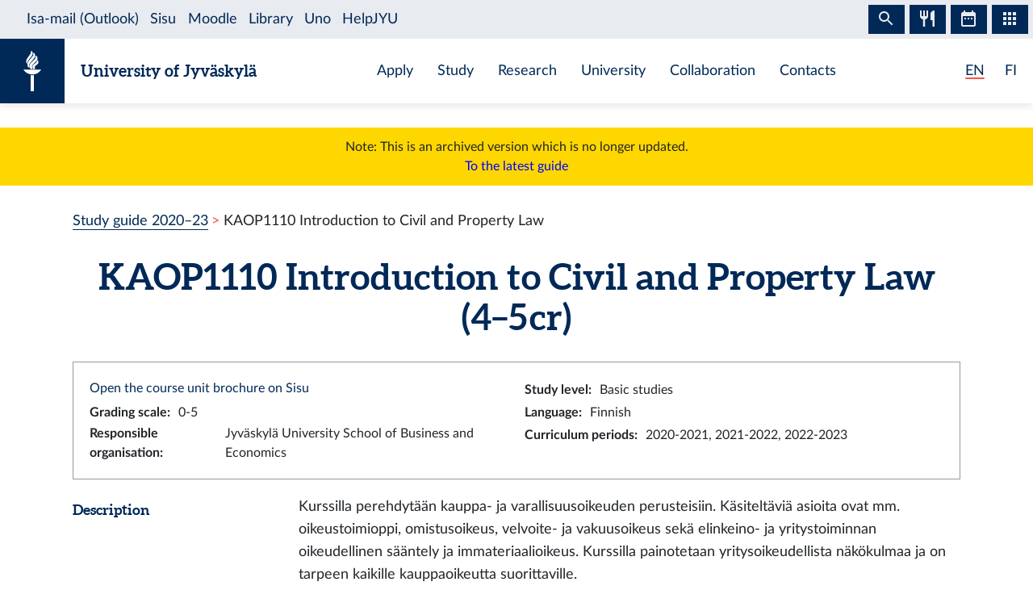

--- FILE ---
content_type: text/html; charset=utf-8
request_url: https://studyguide.jyu.fi/2021/en/courseunit/kaop1110/
body_size: 7522
content:
<!DOCTYPE html><html lang="en" class="has-jybar"><head><meta charSet="utf-8"/><meta http-equiv="x-ua-compatible" content="ie=edge"/><meta name="viewport" content="width=device-width, initial-scale=1, shrink-to-fit=no"/><link href="/2021/styles.a96ef3a4f243d7345abf.css" rel="stylesheet" type="text/css"/><meta name="generator" content="Gatsby 2.21.7"/><link rel="icon" href="/2021/favicon-32x32.png?v=c840b864262da8cca336722e31d2301a"/><link rel="manifest" href="/2021/manifest_en.webmanifest"/><meta name="theme-color" content="#002957"/><link rel="apple-touch-icon" sizes="48x48" href="/2021/icons/icon-48x48.png?v=c840b864262da8cca336722e31d2301a"/><link rel="apple-touch-icon" sizes="72x72" href="/2021/icons/icon-72x72.png?v=c840b864262da8cca336722e31d2301a"/><link rel="apple-touch-icon" sizes="96x96" href="/2021/icons/icon-96x96.png?v=c840b864262da8cca336722e31d2301a"/><link rel="apple-touch-icon" sizes="144x144" href="/2021/icons/icon-144x144.png?v=c840b864262da8cca336722e31d2301a"/><link rel="apple-touch-icon" sizes="192x192" href="/2021/icons/icon-192x192.png?v=c840b864262da8cca336722e31d2301a"/><link rel="apple-touch-icon" sizes="256x256" href="/2021/icons/icon-256x256.png?v=c840b864262da8cca336722e31d2301a"/><link rel="apple-touch-icon" sizes="384x384" href="/2021/icons/icon-384x384.png?v=c840b864262da8cca336722e31d2301a"/><link rel="apple-touch-icon" sizes="512x512" href="/2021/icons/icon-512x512.png?v=c840b864262da8cca336722e31d2301a"/><style data-styled="" data-styled-version="5.1.0">.brHBuH{display:-webkit-box;display:-webkit-flex;display:-ms-flexbox;display:flex;-webkit-align-items:center;-webkit-box-align:center;-ms-flex-align:center;align-items:center;}/*!sc*/
.brHBuH:hover{-webkit-text-decoration:none;text-decoration:none;}/*!sc*/
data-styled.g1[id="BrandLogo__StyledExternalLink-i6whz0-0"]{content:"brHBuH,"}/*!sc*/
.iawLqL{font-size:20px;font-family:"Aleo",Georgia,"Times New Roman",Times,serif;line-height:1.2;}/*!sc*/
data-styled.g2[id="BrandLogo__StyledBrandText-i6whz0-1"]{content:"iawLqL,"}/*!sc*/
.djIUPQ li:nth-last-child(1){margin-left:25.22px;}/*!sc*/
@media (max-width:576px){.djIUPQ{padding-left:0;}.djIUPQ li:nth-last-child(1){margin-left:15px;}}/*!sc*/
data-styled.g3[id="LanguageSwitch__LanguageList-w2mdrh-0"]{content:"djIUPQ,"}/*!sc*/
.kheoFf{color:inherit;}/*!sc*/
.kheoFf:hover{cursor:pointer;color:inherit;-webkit-text-decoration:none;text-decoration:none;}/*!sc*/
data-styled.g4[id="LanguageSwitch__StyledLink-w2mdrh-1"]{content:"kheoFf,"}/*!sc*/
.bThgpW{position:relative;overflow:hidden;}/*!sc*/
.bThgpW::after{content:'';background-color:#f1563f;border-radius:5px;position:absolute;left:0;bottom:-2px;width:100%;height:2px;-webkit-transition:all 0.3s;transition:all 0.3s;}/*!sc*/
.bThgpW:hover::after{width:100%;}/*!sc*/
.duAqQW{position:relative;overflow:hidden;}/*!sc*/
.duAqQW::after{content:'';background-color:#f1563f;border-radius:5px;position:absolute;left:0;bottom:-2px;width:0;height:2px;-webkit-transition:all 0.3s;transition:all 0.3s;}/*!sc*/
.duAqQW:hover::after{width:100%;}/*!sc*/
data-styled.g5[id="LanguageSwitch__Underline-w2mdrh-2"]{content:"bThgpW,duAqQW,"}/*!sc*/
.cCnMPp{box-shadow:rgba(0,0,0,0.1) 0px 3px 10px;}/*!sc*/
data-styled.g6[id="Header__Navbar-sc-15fqmtv-0"]{content:"cCnMPp,"}/*!sc*/
.iCelII{width:auto;}/*!sc*/
@media (min-width:){.iCelII{width:auto;}}/*!sc*/
data-styled.g7[id="Header__LanguageWrapper-sc-15fqmtv-1"]{content:"iCelII,"}/*!sc*/
.ghCPep{box-shadow:rgba(0,0,0,0.1) 0px -3px 10px;}/*!sc*/
data-styled.g8[id="Footer__StyledFooter-sc-1ww75ni-0"]{content:"ghCPep,"}/*!sc*/
.kwvMek a{margin-left:38px;}/*!sc*/
@media (max-width:576px){.kwvMek{padding-top:25px;}}/*!sc*/
data-styled.g9[id="Footer__SocialLinksContainer-sc-1ww75ni-1"]{content:"kwvMek,"}/*!sc*/
.gEnpYy{color:#002957;font-size:25px;-webkit-transition:all 0.3s;transition:all 0.3s;}/*!sc*/
.gEnpYy:hover{color:#002957;opacity:0.7;}/*!sc*/
.dPeJJl{color:#002957;font-size:22px;-webkit-transition:all 0.3s;transition:all 0.3s;}/*!sc*/
.dPeJJl:hover{color:#002957;opacity:0.7;}/*!sc*/
data-styled.g10[id="Footer__StyledLink-sc-1ww75ni-2"]{content:"gEnpYy,dPeJJl,"}/*!sc*/
.dcvKVf{min-height:calc(100vh - 48px);display:-webkit-box;display:-webkit-flex;display:-ms-flexbox;display:flex;-webkit-flex-flow:column nowrap;-ms-flex-flow:column nowrap;flex-flow:column nowrap;}/*!sc*/
data-styled.g11[id="Layout__TopLevelContainer-q242yx-0"]{content:"dcvKVf,"}/*!sc*/
.jEdnhU{display:-webkit-box;display:-webkit-flex;display:-ms-flexbox;display:flex;-webkit-flex-flow:column nowrap;-ms-flex-flow:column nowrap;flex-flow:column nowrap;-webkit-align-items:center;-webkit-box-align:center;-ms-flex-align:center;align-items:center;margin-top:30px;}/*!sc*/
data-styled.g12[id="Layout__ContentSection-q242yx-1"]{content:"jEdnhU,"}/*!sc*/
.eKCLAz{background:gold;text-align:center;padding:12px;margin-bottom:30px;}/*!sc*/
.eKCLAz a{color:blue;}/*!sc*/
data-styled.g13[id="Layout__NotificationBox-q242yx-2"]{content:"eKCLAz,"}/*!sc*/
.eZbIau{display:-webkit-box;display:-webkit-flex;display:-ms-flexbox;display:flex;-webkit-align-items:center;-webkit-box-align:center;-ms-flex-align:center;align-items:center;font-size:18px;font-weight:bold;margin-bottom:0;}/*!sc*/
data-styled.g37[id="DataRow__FieldHeader-dgsuuv-0"]{content:"eZbIau,"}/*!sc*/
.hKtZao{display:-webkit-box;display:-webkit-flex;display:-ms-flexbox;display:flex;-webkit-align-items:center;-webkit-box-align:center;-ms-flex-align:center;align-items:center;margin-bottom:0;}/*!sc*/
.hKtZao a{color:#002957;border-color:#002957;}/*!sc*/
.hKtZao a:hover{color:#002957;-webkit-text-decoration:none;text-decoration:none;border-bottom-color:transparent;}/*!sc*/
data-styled.g38[id="DataRow__FieldContentCol-dgsuuv-1"]{content:"hKtZao,"}/*!sc*/
.jtuvgX{display:-webkit-box;display:-webkit-flex;display:-ms-flexbox;display:flex;-webkit-flex-flow:row nowrap;-ms-flex-flow:row nowrap;flex-flow:row nowrap;-webkit-box-pack:start;-webkit-justify-content:flex-start;-ms-flex-pack:start;justify-content:flex-start;-webkit-align-items:flex-start;-webkit-box-align:flex-start;-ms-flex-align:flex-start;align-items:flex-start;}/*!sc*/
.jtuvgX *{font-size:inherit;margin-left:0;padding-left:0;}/*!sc*/
.jtuvgX *:last-child{margin-bottom:0;}/*!sc*/
.jtuvgX ul{padding-left:15px;}/*!sc*/
data-styled.g39[id="DataRow__SmallRowContainer-dgsuuv-2"]{content:"jtuvgX,"}/*!sc*/
.ZltFm{min-height:28px;margin-right:10px;display:-webkit-box;display:-webkit-flex;display:-ms-flexbox;display:flex;-webkit-flex-flow:row nowrap;-ms-flex-flow:row nowrap;flex-flow:row nowrap;-webkit-align-items:center;-webkit-box-align:center;-ms-flex-align:center;align-items:center;}/*!sc*/
data-styled.g40[id="DataRow__SmallRowPart-dgsuuv-3"]{content:"ZltFm,"}/*!sc*/
.ZbLJi{border:1px solid #999;padding:20px;margin-bottom:20px;}/*!sc*/
data-styled.g41[id="CourseUnitPage__InfoBox-sc-12bkusc-0"]{content:"ZbLJi,"}/*!sc*/
.euYXmS{margin-bottom:0;font-size:18px;margin-right:8px;}/*!sc*/
data-styled.g42[id="CourseUnitPage__RealisationHeader-sc-12bkusc-1"]{content:"euYXmS,"}/*!sc*/
.cbgPom{-webkit-flex:0 1 auto;-ms-flex:0 1 auto;flex:0 1 auto;-webkit-align-items:baseline;-webkit-box-align:baseline;-ms-flex-align:baseline;align-items:baseline;display:-webkit-box;display:-webkit-flex;display:-ms-flexbox;display:flex;-webkit-flex-flow:row wrap;-ms-flex-flow:row wrap;flex-flow:row wrap;}/*!sc*/
data-styled.g43[id="CourseUnitPage__WrappingRowPart-sc-12bkusc-2"]{content:"cbgPom,"}/*!sc*/
.eVImbm{margin:10px 20px;}/*!sc*/
data-styled.g45[id="CourseUnitPage__RealisationPanel-sc-12bkusc-4"]{content:"eVImbm,"}/*!sc*/
.kQUodc{-webkit-flex:1 0 30px;-ms-flex:1 0 30px;flex:1 0 30px;border-bottom:1px dotted #002957;margin:0 12px;}/*!sc*/
data-styled.g46[id="CourseUnitPage__DividerLine-sc-12bkusc-5"]{content:"kQUodc,"}/*!sc*/
.bNPzhX{font-size:22px;}/*!sc*/
data-styled.g47[id="CourseUnitPage__CompletionMethodHeader-sc-12bkusc-6"]{content:"bNPzhX,"}/*!sc*/
.bQhxXa{-webkit-transition:color 200ms;transition:color 200ms;}/*!sc*/
data-styled.g48[id="CourseUnitPage__DimmableRow-sc-12bkusc-7"]{content:"bQhxXa,"}/*!sc*/
.ivTjNx{-webkit-transition:color 200ms;transition:color 200ms;cursor:pointer;}/*!sc*/
.ivTjNx:nth-child(4n + 3){background:#f6f7f7;}/*!sc*/
data-styled.g49[id="CourseUnitPage__MethodRow-sc-12bkusc-8"]{content:"ivTjNx,"}/*!sc*/
.gnbkSS{border:1px solid black;border-bottom:none;padding:6px 12px;}/*!sc*/
.gnbkSS::before{content:'';position:absolute;top:0;bottom:0;left:0;width:2px;background:transparent;-webkit-transition:background 200ms;transition:background 200ms;}/*!sc*/
data-styled.g50[id="CourseUnitPage__BorderedCol-sc-12bkusc-9"]{content:"gnbkSS,"}/*!sc*/
.hlomCO{max-width:40px;border-left:1px solid black;display:-webkit-box;display:-webkit-flex;display:-ms-flexbox;display:flex;-webkit-box-pack:center;-webkit-justify-content:center;-ms-flex-pack:center;justify-content:center;-webkit-align-items:center;-webkit-box-align:center;-ms-flex-align:center;align-items:center;font-weight:normal;}/*!sc*/
.hlomCO:nth-child(even){background:#f6f7f7;}/*!sc*/
.hlomCO::before{content:'';position:absolute;top:0;bottom:0;left:0;width:2px;background:transparent;-webkit-transition:background 200ms;transition:background 200ms;}/*!sc*/
.hlomCO::after{content:'';position:absolute;top:0;left:0;right:0;height:2px;background:transparent;-webkit-transition:background 200ms;transition:background 200ms;}/*!sc*/
data-styled.g51[id="CourseUnitPage__CrossColNoSeparator-sc-12bkusc-10"]{content:"hlomCO,"}/*!sc*/
.iFcKLZ{max-width:40px;border-left:1px solid black;display:-webkit-box;display:-webkit-flex;display:-ms-flexbox;display:flex;-webkit-box-pack:center;-webkit-justify-content:center;-ms-flex-pack:center;justify-content:center;-webkit-align-items:center;-webkit-box-align:center;-ms-flex-align:center;align-items:center;font-weight:normal;border-top:1px solid #002957;}/*!sc*/
.iFcKLZ:nth-child(even){background:#f6f7f7;}/*!sc*/
.iFcKLZ::before{content:'';position:absolute;top:0;bottom:0;left:0;width:2px;background:transparent;-webkit-transition:background 200ms;transition:background 200ms;}/*!sc*/
.iFcKLZ::after{content:'';position:absolute;top:0;left:0;right:0;height:2px;background:transparent;-webkit-transition:background 200ms;transition:background 200ms;}/*!sc*/
data-styled.g52[id="CourseUnitPage__CrossCol-sc-12bkusc-11"]{content:"iFcKLZ,"}/*!sc*/
.bKWldw{border-bottom:1px solid #002957;}/*!sc*/
data-styled.g53[id="CourseUnitPage__BottomRow-sc-12bkusc-12"]{content:"bKWldw,"}/*!sc*/
</style><title data-react-helmet="true">Introduction to Civil and Property Law — University of Jyväskylä Study Guide</title><link data-react-helmet="true" rel="canonical" href="https://studyguide.jyu.fi/en/courseunit/kaop1110/"/><link data-react-helmet="true" rel="alternate" href="/2021/fi/opintojakso/kaop1110/" hrefLang="fi"/><link data-react-helmet="true" rel="alternate" href="/2021/en/courseunit/kaop1110/" hrefLang="en"/><meta data-react-helmet="true" name="twitter:card" content="summary"/><meta data-react-helmet="true" name="twitter:image" content="https://studyguide.jyu.fi/static/ce372135c0eba53ba436e0bd6889bb91/logo.png"/><meta data-react-helmet="true" name="twitter:title" content="Introduction to Civil and Property Law — University of Jyväskylä Study Guide"/><meta data-react-helmet="true" name="twitter:url" content="https://studyguide.jyu.fi/en/courseunit/kaop1110/"/><meta data-react-helmet="true" property="og:image" content="https://studyguide.jyu.fi/static/ce372135c0eba53ba436e0bd6889bb91/logo.png"/><meta data-react-helmet="true" property="og:image:type" content="image/png"/><meta data-react-helmet="true" property="og:site_name" content="University of Jyväskylä Study Guide"/><meta data-react-helmet="true" property="og:title" content="Introduction to Civil and Property Law — University of Jyväskylä Study Guide"/><meta data-react-helmet="true" property="og:type" content="website"/><meta data-react-helmet="true" property="og:url" content="https://studyguide.jyu.fi/en/courseunit/kaop1110/"/><link rel="preconnect" href="//piwik.app.jyu.fi"/><link rel="sitemap" type="application/xml" href="/2021/sitemap.xml"/><script src="https://jybar.app.jyu.fi/loader.js" data-name="jybar" async="" data-nocollapse="1"></script><link as="script" rel="preload" href="/2021/webpack-runtime-7b1d35be59dbc64afea1.js"/><link as="script" rel="preload" href="/2021/framework-e6fcb6227d976f0a1991.js"/><link as="script" rel="preload" href="/2021/a9a7754c-0ea795c5668d4116a4b3.js"/><link as="script" rel="preload" href="/2021/cb1608f2-cc8189ffaba789bd7ea1.js"/><link as="script" rel="preload" href="/2021/app-edd566ea679af0b87a1e.js"/><link as="script" rel="preload" href="/2021/styles-8636a280cbc61d53ad10.js"/><link as="script" rel="preload" href="/2021/29107295-9b8948059ff0695f427a.js"/><link as="script" rel="preload" href="/2021/d26281d9f2a1cd0098da8eea625ace23a2ca8072-8d38d21f1103469d04ae.js"/><link as="script" rel="preload" href="/2021/499f3ebf9ba68e975685a143d48f7d9f94698d73-213138fe7a75a8911a16.js"/><link as="script" rel="preload" href="/2021/component---src-templates-module-page-tsx-1ca6c1799192ac906fa1.js"/><link as="fetch" rel="preload" href="/2021/page-data/en/courseunit/kaop1110/page-data.json" crossorigin="anonymous"/><link as="fetch" rel="preload" href="/2021/page-data/app-data.json" crossorigin="anonymous"/></head><body><div id="___gatsby"><div style="outline:none" tabindex="-1" id="gatsby-focus-wrapper"><div class="Layout__TopLevelContainer-q242yx-0 dcvKVf"><div class="mb-60px mb-md-110px"><nav id="skip-links" aria-label="Shortcuts" data-nosnippet="data-nosnippet"><a class="sr-only sr-only-focusable position-absolute bg-white" style="z-index:1" href="#content">Skip to content</a></nav><header class="Header__Navbar-sc-15fqmtv-0 cCnMPp navbar navbar-white"><div class="d-flex justify-content-between w-100" data-nosnippet="data-nosnippet"><div class="d-flex align-items-center " data-nosnippet="data-nosnippet"><a class="BrandLogo__StyledExternalLink-i6whz0-0 brHBuH d-flex align-items-center" href="https://www.jyu.fi/en"><div class="site-logo-container"><span class="site-logo"></span></div><span class="BrandLogo__StyledBrandText-i6whz0-1 iawLqL font-weight-bold ml-2 ml-sm-20px text-blue">University of Jyväskylä</span></a></div><div class="site-links-container d-none d-lg-flex"><ul class="d-flex justify-content-around align-items-center mx-auto mb-0 pl-0 h-100"><li><a href="https://www.jyu.fi/en/apply">Apply</a></li><li><a href="https://www.jyu.fi/en/study">Study</a></li><li><a href="https://www.jyu.fi/en/research">Research</a></li><li><a href="https://www.jyu.fi/en/university">University</a></li><li><a href="https://www.jyu.fi/en/collaboration">Collaboration</a></li><li><a href="https://www.jyu.fi/en/contacts">Contacts</a></li></ul></div><div class="Header__LanguageWrapper-sc-15fqmtv-1 iCelII Language-switch d-flex align-items-center justify-content-center mr-3 mr-sm-4"><nav class="text-blue language-switch" aria-label="Language menu, kielivalikko"><ul class="LanguageSwitch__LanguageList-w2mdrh-0 djIUPQ d-inline-flex mb-0"><li class="d-inline"><span color="#f1563f" width="2px" class="LanguageSwitch__Underline-w2mdrh-2 bThgpW">EN</span></li><li class="d-inline"><a lang="fi" aria-label="Suomi: vaihda kieli suomeksi" class="LanguageSwitch__StyledLink-w2mdrh-1 kheoFf" href="/2021/fi/opintojakso/kaop1110/"><span color="#f1563f" width="2px" class="LanguageSwitch__Underline-w2mdrh-2 duAqQW">FI</span></a></li></ul></nav></div></div></header><div class="Layout__NotificationBox-q242yx-2 eKCLAz">Note: This is an archived version which is no longer updated.<br/><a href="https://studyguide.jyu.fi">To the latest guide</a></div><div data-nosnippet="data-nosnippet" class="container"><nav aria-label="breadcrumb"><ol class="breadcrumb"><li class="breadcrumb-item"><a href="/2021/en/">Study guide 2020–23</a></li><li class="breadcrumb-item active" aria-current="page">KAOP1110 Introduction to Civil and Property Law</li></ol></nav></div><section id="content" role="main" class="Layout__ContentSection-q242yx-1 jEdnhU"><div class="container-md"><h1 class="text-center mb-30px">KAOP1110 Introduction to Civil and Property Law (4–5 cr)</h1><div class="CourseUnitPage__InfoBox-sc-12bkusc-0 ZbLJi container-fluid"><div class="row"><div class="col-md-6 col-12"><a href="https://sisu.jyu.fi/student/courseunit/otm-ed8ea2d8-07f5-481f-ba39-14d27062602a/brochure" target="_blank" rel="noopener noreferrer">Open the course unit brochure on Sisu</a></div><div class="col-md-6 col-12"><div class="DataRow__SmallRowContainer-dgsuuv-2 jtuvgX"><div class="DataRow__SmallRowPart-dgsuuv-3 ZltFm"><b>Study level<!-- -->:</b></div><div class="DataRow__SmallRowPart-dgsuuv-3 ZltFm">Basic studies</div></div></div><div class="col-md-6 col-12"><div class="DataRow__SmallRowContainer-dgsuuv-2 jtuvgX"><div class="DataRow__SmallRowPart-dgsuuv-3 ZltFm"><b>Grading scale<!-- -->:</b></div><div class="DataRow__SmallRowPart-dgsuuv-3 ZltFm">0-5</div></div></div><div class="col-md-6 col-12"><div class="DataRow__SmallRowContainer-dgsuuv-2 jtuvgX"><div class="DataRow__SmallRowPart-dgsuuv-3 ZltFm"><b>Language<!-- -->:</b></div><div class="DataRow__SmallRowPart-dgsuuv-3 ZltFm">Finnish</div></div></div><div class="col-md-6 col-12"><div class="DataRow__SmallRowContainer-dgsuuv-2 jtuvgX"><div class="DataRow__SmallRowPart-dgsuuv-3 ZltFm"><b>Responsible organisation<!-- -->:</b></div><div class="DataRow__SmallRowPart-dgsuuv-3 ZltFm">Jyväskylä University School of Business and Economics</div></div></div><div class="col-md-6 col-12"><div class="DataRow__SmallRowContainer-dgsuuv-2 jtuvgX"><div class="DataRow__SmallRowPart-dgsuuv-3 ZltFm"><b>Curriculum periods<!-- -->:</b></div><div class="DataRow__SmallRowPart-dgsuuv-3 ZltFm">2020-2021, 2021-2022, 2022-2023</div></div></div></div></div><div><div class="mb-3 row"><div class="col-lg col-12"><h2 class="DataRow__FieldHeader-dgsuuv-0 eZbIau">Description</h2></div><div class="DataRow__FieldContentCol-dgsuuv-1 hKtZao col-lg-9 col-12"><div><span><p>Kurssilla perehdytään kauppa- ja varallisuusoikeuden perusteisiin. Käsiteltäviä asioita ovat mm. oikeustoimioppi, omistusoikeus, velvoite- ja vakuusoikeus sekä elinkeino- ja yritystoiminnan oikeudellinen sääntely ja immateriaalioikeus. Kurssilla painotetaan yritysoikeudellista näkökulmaa ja on tarpeen kaikille kauppaoikeutta suorittaville.</p><p><br /></p><p><b>Kurssin sisällön yhteys YK:n kestävän kehityksen tavoitteisiin:</b><br /></p><p>Tavoite 16: Rauha, oikeudenmukaisuus ja hyvä hallinto. Edistää rauhanomaisia yhteiskuntia ja taata kaikille pääsy oikeuspalveluiden pariin; rakentaa tehokkaita ja vastuullisia instituutioita kaikilla tasoilla.</p></span></div></div></div><div class="mb-3 row"><div class="col-lg col-12"><h2 class="DataRow__FieldHeader-dgsuuv-0 eZbIau">Learning outcomes</h2></div><div class="DataRow__FieldContentCol-dgsuuv-1 hKtZao col-lg-9 col-12"><div><span><p>Opintojakson suoritettuaan opiskelija osaa:<br />- määritellä tärkeimmät varallisuusoikeudelliset käsitteet<br />- tehdä yhteenveto oikeustoimesta ja omistusoikeudesta<br />- esittää edustamista, vakuuksia, vahingonkorvausta, saamisoikeutta, kuluttajansuojaa ja immateriaalioikeutta koskevan säännöstön keskeisimmät asiat<br />- tunnistaa erilaiset yhtiömuodot ja niiden erot sekä eri yhtiömuotoja koskevan normiston pääpiirteet.</p><p>Metataidot:</p><p>-(Oikeudellinen) Ongelmanratkaisukyky</p></span></div></div></div><div class="mb-3 row"><div class="col-lg col-12"><h2 class="DataRow__FieldHeader-dgsuuv-0 eZbIau">Additional information</h2></div><div class="DataRow__FieldContentCol-dgsuuv-1 hKtZao col-lg-9 col-12"><div><span><p>Kauppa- ja varallisuusoikeuden kurssi on mahdollista suorittaa joko 4 tai 5 opintopisteen laajuisena. Kurssin suorittamista 5 opintopisteen laajuisena suositellaan erityisesti opiskelijoille, joilla on aikomuksena suorittaa kauppaoikeuden perus- tai aineopintokokonaisuus.</p><p>- 4 opintopisteen laajuisena kurssiin kuuluu luennot ja tentti. </p><p>- 5 opintopisteen laajuisena kurssiin kuuluu luentojen ja tentin lisäksi erikseen määritelty harjoitustehtävä. </p></span></div></div></div><div class="mb-3 row"><div class="col-lg col-12"><h2 class="DataRow__FieldHeader-dgsuuv-0 eZbIau">Description of prerequisites</h2></div><div class="DataRow__FieldContentCol-dgsuuv-1 hKtZao col-lg-9 col-12"><div><span>Ei esitietovaatimuksia</span></div></div></div><div class="mb-3 row"><div class="col-lg col-12"><h2 class="DataRow__FieldHeader-dgsuuv-0 eZbIau">Study materials</h2></div><div class="DataRow__FieldContentCol-dgsuuv-1 hKtZao col-lg-9 col-12"><div><span><p>Hoppu, E &amp; Hoppu, K. (2016) Kauppa- ja varallisuusoikeuden pääpiirteet. </p><p>Muu luennoilla erikseen jaettava materiaali.</p></span></div></div></div></div><h2 class="mb-3">Completion methods</h2><div class="container-fluid"><div tabindex="0" dim="0" class="CourseUnitPage__DimmableRow-sc-12bkusc-7 CourseUnitPage__MethodRow-sc-12bkusc-8 ivTjNx row"><div highlight="0" class="CourseUnitPage__BorderedCol-sc-12bkusc-9 gnbkSS col"><h3 class="CourseUnitPage__CompletionMethodHeader-sc-12bkusc-6 bNPzhX">Method 1</h3><div class="DataRow__SmallRowContainer-dgsuuv-2 jtuvgX"><div class="DataRow__SmallRowPart-dgsuuv-3 ZltFm"><b>Description<!-- -->:</b></div><div class="DataRow__SmallRowPart-dgsuuv-3 ZltFm"><div>Kauppa- ja varallisuusoikeuden kurssi on mahdollista suorittaa joko 4 tai 5 opintopisteen laajuisena. Kurssin suorittamista 5 opintopisteen laajuisena suositellaan erityisesti opiskelijoille, joilla aikomuksena suorittaa kauppaoikeuden perus- tai aineopintokokonaisuus. 5 opintopisteen laajuisena kurssiin kuuluu luentojen ja tentin lisäksi erikseen määritelty harjoitustehtävä. Kontaktiopetuskurssi, syyslukukausi 1. jakso. Kontaktiopetuskurssin suoritustavat tarkennetaan vuosittaisessa opetusohjelmassa.</div></div></div><div class="DataRow__SmallRowContainer-dgsuuv-2 jtuvgX"><div class="DataRow__SmallRowPart-dgsuuv-3 ZltFm"><b>Evaluation criteria<!-- -->:</b></div><div class="DataRow__SmallRowPart-dgsuuv-3 ZltFm">Tentti ja harjoitukset</div></div><div class="DataRow__SmallRowContainer-dgsuuv-2 jtuvgX"><div class="DataRow__SmallRowPart-dgsuuv-3 ZltFm"><b>Time of teaching<!-- -->:</b></div><div class="DataRow__SmallRowPart-dgsuuv-3 ZltFm">Period 1</div></div><div class="mt-1"><div>Select all marked parts</div></div></div></div><div class="row"><div highlight="0" class="CourseUnitPage__CrossColNoSeparator-sc-12bkusc-10 hlomCO col"></div><div class="CourseUnitPage__BorderedCol-sc-12bkusc-9 gnbkSS col"><b>Parts of the completion methods</b></div></div><div dim="0" class="CourseUnitPage__DimmableRow-sc-12bkusc-7 bQhxXa row"><div highlight="0" class="CourseUnitPage__CrossColNoSeparator-sc-12bkusc-10 CourseUnitPage__CrossCol-sc-12bkusc-11 iFcKLZ col"><span aria-label="Belongs to method 1">x</span></div><div class="CourseUnitPage__BorderedCol-sc-12bkusc-9 gnbkSS col"><h3 class="CourseUnitPage__CompletionMethodHeader-sc-12bkusc-6 bNPzhX">Participation in teaching (4–5 cr)</h3><div class="DataRow__SmallRowContainer-dgsuuv-2 jtuvgX"><div class="DataRow__SmallRowPart-dgsuuv-3 ZltFm"><b>Type<!-- -->:</b></div><div class="DataRow__SmallRowPart-dgsuuv-3 ZltFm">Participation in teaching</div></div><div class="DataRow__SmallRowContainer-dgsuuv-2 jtuvgX"><div class="DataRow__SmallRowPart-dgsuuv-3 ZltFm"><b>Grading scale<!-- -->:</b></div><div class="DataRow__SmallRowPart-dgsuuv-3 ZltFm">0-5</div></div><div class="DataRow__SmallRowContainer-dgsuuv-2 jtuvgX"><div class="DataRow__SmallRowPart-dgsuuv-3 ZltFm"><b>Language<!-- -->:</b></div><div class="DataRow__SmallRowPart-dgsuuv-3 ZltFm">Finnish</div></div><div data-accordion-component="Accordion" class="accordion"><h4 class="mt-1">Teaching</h4><div data-accordion-component="AccordionItem" class="accordion__item"><div data-accordion-component="AccordionItemHeading" role="heading" class="accordion__heading" aria-level="3"><div id="accordion__heading-jy-CUR-18874" aria-disabled="false" aria-expanded="false" aria-controls="accordion__panel-jy-CUR-18874" role="button" tabindex="0" class="accordion__button" data-accordion-component="AccordionItemButton"><div class="d-flex justify-content-between align-items-center mt-2"><div class="CourseUnitPage__WrappingRowPart-sc-12bkusc-2 cbgPom"><h5 class="CourseUnitPage__RealisationHeader-sc-12bkusc-1 euYXmS">9/13–10/14/2021<!-- --> <!-- -->Lectures</h5><div></div></div><span class="CourseUnitPage__DividerLine-sc-12bkusc-5 kQUodc"></span></div></div></div><div data-accordion-component="AccordionItemPanel" class="CourseUnitPage__RealisationPanel-sc-12bkusc-4 eVImbm" aria-hidden="true" aria-labelledby="accordion__heading-jy-CUR-18874" id="accordion__panel-jy-CUR-18874" hidden=""><div class="DataRow__SmallRowContainer-dgsuuv-2 jtuvgX"><div class="DataRow__SmallRowPart-dgsuuv-3 ZltFm"><b>Enrolment period<!-- -->:</b></div><div class="DataRow__SmallRowPart-dgsuuv-3 ZltFm">8/14/2021 12:00 AM–9/6/2021 11:59 PM<!-- --> (late enrolment until 9/19/2021 11:59 PM)</div></div><div class="DataRow__SmallRowContainer-dgsuuv-2 jtuvgX"><div class="DataRow__SmallRowPart-dgsuuv-3 ZltFm"><b>Type<!-- -->:</b></div><div class="DataRow__SmallRowPart-dgsuuv-3 ZltFm">Lectures</div></div><div class="DataRow__SmallRowContainer-dgsuuv-2 jtuvgX"><div class="DataRow__SmallRowPart-dgsuuv-3 ZltFm"><b>Language<!-- -->:</b></div><div class="DataRow__SmallRowPart-dgsuuv-3 ZltFm">Finnish</div></div><div class="DataRow__SmallRowContainer-dgsuuv-2 jtuvgX"><div class="DataRow__SmallRowPart-dgsuuv-3 ZltFm"><b>Responsible organisation<!-- -->:</b></div><div class="DataRow__SmallRowPart-dgsuuv-3 ZltFm">Jyväskylä University School of Business and Economics</div></div></div></div><div data-accordion-component="AccordionItem" class="accordion__item"><div data-accordion-component="AccordionItemHeading" role="heading" class="accordion__heading" aria-level="3"><div id="accordion__heading-jy-CUR-19190" aria-disabled="false" aria-expanded="false" aria-controls="accordion__panel-jy-CUR-19190" role="button" tabindex="0" class="accordion__button" data-accordion-component="AccordionItemButton"><div class="d-flex justify-content-between align-items-center mt-2"><div class="CourseUnitPage__WrappingRowPart-sc-12bkusc-2 cbgPom"><h5 class="CourseUnitPage__RealisationHeader-sc-12bkusc-1 euYXmS">11/2–11/2/2021<!-- --> <!-- -->Exam</h5><div></div></div><span class="CourseUnitPage__DividerLine-sc-12bkusc-5 kQUodc"></span></div></div></div><div data-accordion-component="AccordionItemPanel" class="CourseUnitPage__RealisationPanel-sc-12bkusc-4 eVImbm" aria-hidden="true" aria-labelledby="accordion__heading-jy-CUR-19190" id="accordion__panel-jy-CUR-19190" hidden=""><div class="DataRow__SmallRowContainer-dgsuuv-2 jtuvgX"><div class="DataRow__SmallRowPart-dgsuuv-3 ZltFm"><b>Enrolment period<!-- -->:</b></div><div class="DataRow__SmallRowPart-dgsuuv-3 ZltFm">9/16/2021 12:00 AM–10/26/2021 11:59 PM</div></div><div class="DataRow__SmallRowContainer-dgsuuv-2 jtuvgX"><div class="DataRow__SmallRowPart-dgsuuv-3 ZltFm"><b>Type<!-- -->:</b></div><div class="DataRow__SmallRowPart-dgsuuv-3 ZltFm">Exam</div></div><div class="DataRow__SmallRowContainer-dgsuuv-2 jtuvgX"><div class="DataRow__SmallRowPart-dgsuuv-3 ZltFm"><b>Language<!-- -->:</b></div><div class="DataRow__SmallRowPart-dgsuuv-3 ZltFm">Finnish</div></div><div class="DataRow__SmallRowContainer-dgsuuv-2 jtuvgX"><div class="DataRow__SmallRowPart-dgsuuv-3 ZltFm"><b>Responsible organisation<!-- -->:</b></div><div class="DataRow__SmallRowPart-dgsuuv-3 ZltFm">Jyväskylä University School of Business and Economics</div></div></div></div><div data-accordion-component="AccordionItem" class="accordion__item"><div data-accordion-component="AccordionItemHeading" role="heading" class="accordion__heading" aria-level="3"><div id="accordion__heading-jy-CUR-19214" aria-disabled="false" aria-expanded="false" aria-controls="accordion__panel-jy-CUR-19214" role="button" tabindex="0" class="accordion__button" data-accordion-component="AccordionItemButton"><div class="d-flex justify-content-between align-items-center mt-2"><div class="CourseUnitPage__WrappingRowPart-sc-12bkusc-2 cbgPom"><h5 class="CourseUnitPage__RealisationHeader-sc-12bkusc-1 euYXmS">12/10–12/10/2021<!-- --> <!-- -->Exam</h5><div></div></div><span class="CourseUnitPage__DividerLine-sc-12bkusc-5 kQUodc"></span></div></div></div><div data-accordion-component="AccordionItemPanel" class="CourseUnitPage__RealisationPanel-sc-12bkusc-4 eVImbm" aria-hidden="true" aria-labelledby="accordion__heading-jy-CUR-19214" id="accordion__panel-jy-CUR-19214" hidden=""><div class="DataRow__SmallRowContainer-dgsuuv-2 jtuvgX"><div class="DataRow__SmallRowPart-dgsuuv-3 ZltFm"><b>Enrolment period<!-- -->:</b></div><div class="DataRow__SmallRowPart-dgsuuv-3 ZltFm">10/1/2021 12:00 AM–12/3/2021 11:59 PM</div></div><div class="DataRow__SmallRowContainer-dgsuuv-2 jtuvgX"><div class="DataRow__SmallRowPart-dgsuuv-3 ZltFm"><b>Type<!-- -->:</b></div><div class="DataRow__SmallRowPart-dgsuuv-3 ZltFm">Exam</div></div><div class="DataRow__SmallRowContainer-dgsuuv-2 jtuvgX"><div class="DataRow__SmallRowPart-dgsuuv-3 ZltFm"><b>Language<!-- -->:</b></div><div class="DataRow__SmallRowPart-dgsuuv-3 ZltFm">Finnish</div></div><div class="DataRow__SmallRowContainer-dgsuuv-2 jtuvgX"><div class="DataRow__SmallRowPart-dgsuuv-3 ZltFm"><b>Responsible organisation<!-- -->:</b></div><div class="DataRow__SmallRowPart-dgsuuv-3 ZltFm">Jyväskylä University School of Business and Economics</div></div></div></div></div></div></div><div class="CourseUnitPage__BottomRow-sc-12bkusc-12 bKWldw row"></div></div></div></section></div><footer id="footer" class="Footer__StyledFooter-sc-1ww75ni-0 ghCPep d-flex flex-column flex-sm-row flex-wrap justify-content-between w-100 mt-auto mt-110px"><div class="d-flex align-items-center " data-nosnippet="data-nosnippet"><a class="BrandLogo__StyledExternalLink-i6whz0-0 brHBuH d-flex align-items-center" href="https://www.jyu.fi/en"><div class="site-logo-container"><span class="site-logo"></span></div><span class="BrandLogo__StyledBrandText-i6whz0-1 iawLqL font-weight-bold ml-2 ml-sm-20px ">University of Jyväskylä</span></a></div><div class="Footer__SocialLinksContainer-sc-1ww75ni-1 kwvMek d-flex my-2 my-sm-0 justify-content-center align-items-center mx-auto" data-nosnippet="data-nosnippet"><a href="https://www.facebook.com/JyvaskylaUniversity/" font-size="25px" aria-label="Go to the University of Jyväskylä Facebook page" class="Footer__StyledLink-sc-1ww75ni-2 gEnpYy ml-0"></a><a href="https://www.instagram.com/uniofjyvaskyla/" font-size="25px" aria-label="Go to the University of Jyväskylä Instagram page" class="Footer__StyledLink-sc-1ww75ni-2 gEnpYy"></a><a href="https://www.linkedin.com/school/166642/" font-size="25px" aria-label="Go to the University of Jyväskylä Linkedin page" class="Footer__StyledLink-sc-1ww75ni-2 gEnpYy"></a><a href="https://twitter.com/uniofjyvaskyla" font-size="22px" aria-label="Go to the University of Jyväskylä Twitter page" class="Footer__StyledLink-sc-1ww75ni-2 dPeJJl"></a><a href="https://www.youtube.com/user/JyvaskylaUniversity" font-size="25px" aria-label="Go to the University of Jyväskylä Youtube page" class="Footer__StyledLink-sc-1ww75ni-2 gEnpYy"></a></div><div class="d-flex flex-column flex-sm-row justify-content-center align-items-center mr-0 mr-sm-3" data-nosnippet="data-nosnippet"><div class="d-flex my-2 my-sm-0"><div class="AccessibilityContainer"><a class="textLink" aria-label="Go to JYU accessibility page" href="/2021/en/accessibility"> <!-- -->Accessibility<!-- --> </a></div></div></div></footer></div></div><div id="gatsby-announcer" style="position:absolute;top:0;width:1px;height:1px;padding:0;overflow:hidden;clip:rect(0, 0, 0, 0);white-space:nowrap;border:0" aria-live="assertive" aria-atomic="true"></div></div><script>
    window.dev = undefined
    if (window.dev === true || !(navigator.doNotTrack === '1' || window.doNotTrack === '1')) {
      window._paq = window._paq || [];
      
      
      
      window._paq.push(['setTrackerUrl', '//piwik.app.jyu.fi/piwik.php']);
      window._paq.push(['setSiteId', '12']);
      window._paq.push(['enableHeartBeatTimer']);
      window.start = new Date();

      (function() {
        var d=document, g=d.createElement('script'), s=d.getElementsByTagName('script')[0];
        g.type='text/javascript'; g.async=true; g.defer=true; g.src='//piwik.app.jyu.fi/piwik.js'; s.parentNode.insertBefore(g,s);
      })();

      if (window.dev === true) {
        console.debug('[Matomo] Tracking initialized')
        console.debug('[Matomo] matomoUrl: //piwik.app.jyu.fi, siteId: 12')
      }
    }
  </script><noscript><img src="//piwik.app.jyu.fi/piwik.php?idsite=12&rec=1&url=https://opinto-opas.jyu.fi/en/courseunit/kaop1110/" style="border:0" alt="tracker" /></noscript><script id="gatsby-script-loader">/*<![CDATA[*/window.pagePath="/en/courseunit/kaop1110/";/*]]>*/</script><script id="gatsby-chunk-mapping">/*<![CDATA[*/window.___chunkMapping={"app":["/app-edd566ea679af0b87a1e.js"],"component---src-pages-404-tsx":["/component---src-pages-404-tsx-18eef84962056827f273.js"],"component---src-pages-en-accessibility-tsx":["/component---src-pages-en-accessibility-tsx-405aacbc84cfad10a005.js"],"component---src-pages-en-archive-tsx":["/component---src-pages-en-archive-tsx-e3ea4d673247db4477c0.js"],"component---src-pages-en-index-tsx":["/component---src-pages-en-index-tsx-658dea4e50377b82e8e8.js"],"component---src-pages-en-organisations-tsx":["/component---src-pages-en-organisations-tsx-a07ef751ce7f467a7fe6.js"],"component---src-pages-en-search-tsx":["/component---src-pages-en-search-tsx-b10321f990e68b7a41c6.js"],"component---src-pages-fi-arkisto-tsx":["/component---src-pages-fi-arkisto-tsx-feac66797276087a729a.js"],"component---src-pages-fi-haku-tsx":["/component---src-pages-fi-haku-tsx-e2bca635931dcf16db78.js"],"component---src-pages-fi-index-tsx":["/component---src-pages-fi-index-tsx-ef52d82923ffe66dfe25.js"],"component---src-pages-fi-saavutettavuus-tsx":["/component---src-pages-fi-saavutettavuus-tsx-a201f76f419f7a2cab38.js"],"component---src-pages-fi-yksikot-tsx":["/component---src-pages-fi-yksikot-tsx-f2516926789ae52bf279.js"],"component---src-pages-index-tsx":["/component---src-pages-index-tsx-4231a96f6d8df2d2a261.js"],"component---src-templates-content-page-tsx":[],"component---src-templates-course-unit-page-tsx":[],"component---src-templates-education-page-tsx":["/component---src-templates-education-page-tsx-afc48ce65890757c2797.js"],"component---src-templates-module-page-tsx":["/component---src-templates-module-page-tsx-1ca6c1799192ac906fa1.js"],"component---src-templates-open-university-page-tsx":["/component---src-templates-open-university-page-tsx-449a9a195cd1de4a64e3.js"],"component---src-templates-organisation-page-tsx":["/component---src-templates-organisation-page-tsx-35d3bd4b98dea1a0f062.js"]};/*]]>*/</script><script src="/2021/component---src-templates-module-page-tsx-1ca6c1799192ac906fa1.js" async=""></script><script src="/2021/499f3ebf9ba68e975685a143d48f7d9f94698d73-213138fe7a75a8911a16.js" async=""></script><script src="/2021/d26281d9f2a1cd0098da8eea625ace23a2ca8072-8d38d21f1103469d04ae.js" async=""></script><script src="/2021/29107295-9b8948059ff0695f427a.js" async=""></script><script src="/2021/styles-8636a280cbc61d53ad10.js" async=""></script><script src="/2021/app-edd566ea679af0b87a1e.js" async=""></script><script src="/2021/cb1608f2-cc8189ffaba789bd7ea1.js" async=""></script><script src="/2021/a9a7754c-0ea795c5668d4116a4b3.js" async=""></script><script src="/2021/framework-e6fcb6227d976f0a1991.js" async=""></script><script src="/2021/webpack-runtime-7b1d35be59dbc64afea1.js" async=""></script></body></html>

--- FILE ---
content_type: text/css; charset=utf-8
request_url: https://studyguide.jyu.fi/2021/styles.a96ef3a4f243d7345abf.css
body_size: 36200
content:
@font-face{font-family:Aleo;src:url(/2021/static/Aleo-Light-webfont-976f09b10bf7cf919474bbc0b81fcb61.eot);src:url(/2021/static/Aleo-Light-webfont-976f09b10bf7cf919474bbc0b81fcb61.eot?#iefix) format("embedded-opentype"),url(/2021/static/Aleo-Light-webfont-a16a80808c0b20975cc084142680acf2.woff) format("woff"),url(/2021/static/Aleo-Light-webfont-21375a2ef6f67a5d6e5a22ddba22cc10.ttf) format("truetype"),url(/2021/static/Aleo-Light-webfont-d8bdd01350547c37aededc6f3f80a74b.svg#aleolight) format("svg");font-weight:100;font-style:normal}@font-face{font-family:Aleo;src:url(/2021/static/Aleo-LightItalic-webfont-6520b7a468ee35ec155cfe51ea6ad0c6.eot);src:url(/2021/static/Aleo-LightItalic-webfont-6520b7a468ee35ec155cfe51ea6ad0c6.eot?#iefix) format("embedded-opentype"),url(/2021/static/Aleo-LightItalic-webfont-87b84d6d5e243671934ca8e9b8f120ea.woff) format("woff"),url(/2021/static/Aleo-LightItalic-webfont-1aa2faf350911e6a73342a64e33eed08.ttf) format("truetype"),url(/2021/static/Aleo-LightItalic-webfont-496b9c9b371ccf90bed73e912ab541ad.svg#aleolightitalic) format("svg");font-weight:100;font-style:italic}@font-face{font-family:Aleo;src:url(/2021/static/Aleo-Regular-webfont-80b70d41919f8756f4e0ee448a65c47d.eot);src:url(/2021/static/Aleo-Regular-webfont-80b70d41919f8756f4e0ee448a65c47d.eot?#iefix) format("embedded-opentype"),url(/2021/static/Aleo-Regular-webfont-426710ad44b1c0088d4fe48b1f88db0c.woff) format("woff"),url(/2021/static/Aleo-Regular-webfont-825ce72cd0f7b15e3a89f16de150b717.ttf) format("truetype"),url(/2021/static/Aleo-Regular-webfont-24861539e3f8f41e8ec4a33aef2d2b4e.svg#aleoregular) format("svg");font-weight:400;font-style:normal}@font-face{font-family:Aleo;src:url(/2021/static/Aleo-Italic-webfont-fcf3ee3d0bcb7baa95af4ae9dc3ea208.eot);src:url(/2021/static/Aleo-Italic-webfont-fcf3ee3d0bcb7baa95af4ae9dc3ea208.eot?#iefix) format("embedded-opentype"),url(/2021/static/Aleo-Italic-webfont-c23a7a2677527e3450103f09c91953af.woff) format("woff"),url(/2021/static/Aleo-Italic-webfont-332910441a50aa3b7796677c2a8fbdf4.ttf) format("truetype"),url(/2021/static/Aleo-Italic-webfont-cb6e086cceb031c4d7c28b21a11b7e55.svg#aleoitalic) format("svg");font-weight:400;font-style:italic}@font-face{font-family:Aleo;src:url(/2021/static/Aleo-Bold-webfont-8745343249b05c18626e57e6b9160258.eot);src:url(/2021/static/Aleo-Bold-webfont-8745343249b05c18626e57e6b9160258.eot?#iefix) format("embedded-opentype"),url(/2021/static/Aleo-Bold-webfont-54f63789b87ec4721fd195a7074eaa59.woff) format("woff"),url(/2021/static/Aleo-Bold-webfont-e7db0a556662af85a0b5694feafdf614.ttf) format("truetype"),url(/2021/static/Aleo-Bold-webfont-29b14190624fcd600d42de555df75d7d.svg#aleobold) format("svg");font-weight:700;font-style:normal}@font-face{font-family:Aleo;src:url(/2021/static/Aleo-BoldItalic-webfont-fe19314e0081c22d7a6e484f4feca441.eot);src:url(/2021/static/Aleo-BoldItalic-webfont-fe19314e0081c22d7a6e484f4feca441.eot?#iefix) format("embedded-opentype"),url(/2021/static/Aleo-BoldItalic-webfont-36a34e33ed3ca367dacd60de45aca41e.woff) format("woff"),url(/2021/static/Aleo-BoldItalic-webfont-648444f0f0e90d39f62604bb732590cb.ttf) format("truetype"),url(/2021/static/Aleo-BoldItalic-webfont-42e68820684905fb6772572b27668cb9.svg#aleobolditalic) format("svg");font-weight:700;font-style:italic}@font-face{font-family:Lato;src:url(/2021/static/LatoLatin-Light-54dc25dc196b054461c6f1009ac395f2.eot);src:url(/2021/static/LatoLatin-Light-54dc25dc196b054461c6f1009ac395f2.eot?#iefix) format("embedded-opentype"),url(/2021/static/LatoLatin-Light-c425d3f33c7cfa180fd670619665f6fe.woff2) format("woff2"),url(/2021/static/LatoLatin-Light-4725b48f890735506fe7f59df4eb0921.woff) format("woff"),url(/2021/static/LatoLatin-Light-f7b5d804f74da32f35000a141f5812fc.ttf) format("truetype");font-style:normal;font-weight:300;text-rendering:optimizeLegibility}@font-face{font-family:Lato;src:url(/2021/static/LatoLatin-LightItalic-aad33fba8aa32ab693ec04679573769d.eot);src:url(/2021/static/LatoLatin-LightItalic-aad33fba8aa32ab693ec04679573769d.eot?#iefix) format("embedded-opentype"),url(/2021/static/LatoLatin-LightItalic-80343ed6ac637183d30cdf775eacfccd.woff2) format("woff2"),url(/2021/static/LatoLatin-LightItalic-0e1583679fdd9bc5407fdc3df51d425a.woff) format("woff"),url(/2021/static/LatoLatin-LightItalic-74baf0056f7fa382e6c7aaf6b1bc8965.ttf) format("truetype");font-style:italic;font-weight:300;text-rendering:optimizeLegibility}@font-face{font-family:Lato;src:url(/2021/static/LatoLatin-Regular-6cfad5881181ae658a6efdd68889a690.eot);src:url(/2021/static/LatoLatin-Regular-6cfad5881181ae658a6efdd68889a690.eot?#iefix) format("embedded-opentype"),url(/2021/static/LatoLatin-Regular-3cd36578026d6c12eddf9a5c671a251d.woff2) format("woff2"),url(/2021/static/LatoLatin-Regular-586ec8dc57c264cffafa044f8603e7bb.woff) format("woff"),url(/2021/static/LatoLatin-Regular-c305a828efdfe8d0e57a840028d3c289.ttf) format("truetype");font-style:normal;font-weight:400;text-rendering:optimizeLegibility}@font-face{font-family:Lato;src:url(/2021/static/LatoLatin-Italic-6df64ed5a283ba37d65346e4c133fd21.eot);src:url(/2021/static/LatoLatin-Italic-6df64ed5a283ba37d65346e4c133fd21.eot?#iefix) format("embedded-opentype"),url(/2021/static/LatoLatin-Italic-5e75c678391d787696bb192db689fcaf.woff2) format("woff2"),url(/2021/static/LatoLatin-Italic-6b654922e092ce676796215a3bb19620.woff) format("woff"),url(/2021/static/LatoLatin-Italic-d9129929b06db37a97fed3218b48e13c.ttf) format("truetype");font-style:italic;font-weight:400;text-rendering:optimizeLegibility}@font-face{font-family:Lato;src:url(/2021/static/LatoLatin-Bold-86f41d54c4fa52ecfcae6204c03e4782.eot);src:url(/2021/static/LatoLatin-Bold-86f41d54c4fa52ecfcae6204c03e4782.eot?#iefix) format("embedded-opentype"),url(/2021/static/LatoLatin-Bold-3ff66ada9b57d10c17e415222486ec21.woff2) format("woff2"),url(/2021/static/LatoLatin-Bold-f323edeea9058ded98148eefffb1794a.woff) format("woff"),url(/2021/static/LatoLatin-Bold-20ee9bd18996dbf668b6585cf59a6bed.ttf) format("truetype");font-style:normal;font-weight:700;text-rendering:optimizeLegibility}@font-face{font-family:Lato;src:url(/2021/static/LatoLatin-BoldItalic-328250e7434a3067a36856da8f62a9bc.eot);src:url(/2021/static/LatoLatin-BoldItalic-328250e7434a3067a36856da8f62a9bc.eot?#iefix) format("embedded-opentype"),url(/2021/static/LatoLatin-BoldItalic-e3efadc700b8e6364a98fda1b2e2b784.woff2) format("woff2"),url(/2021/static/LatoLatin-BoldItalic-2538f760e9fb5f5ec46f70facba55ac5.woff) format("woff"),url(/2021/static/LatoLatin-BoldItalic-e22cd5242829916ff8a5e0c6464c480e.ttf) format("truetype");font-style:italic;font-weight:700;text-rendering:optimizeLegibility}

/*!
 * Bootstrap v4.1.1 (https://getbootstrap.com/)
 * Copyright 2011-2018 The Bootstrap Authors
 * Copyright 2011-2018 Twitter, Inc.
 * Licensed under MIT (https://github.com/twbs/bootstrap/blob/master/LICENSE)
 */:root{--blue:#007bff;--indigo:#6610f2;--purple:#6f42c1;--pink:#e83e8c;--red:#dc3545;--orange:#fd7e14;--yellow:#ffc107;--green:#28a745;--teal:#20c997;--cyan:#17a2b8;--white:#fff;--gray:#6c757d;--gray-dark:#343a40;--primary:#f1563f;--secondary:#002957;--success:#28a745;--info:#17a2b8;--warning:#ffc107;--danger:#dc3545;--light:#f8f9fa;--dark:#343a40;--black:#212529;--red:#f1563f;--blue:#002957;--gold:#caa260;--gray:#e9e9e9;--breakpoint-xs:0;--breakpoint-sm:576px;--breakpoint-md:768px;--breakpoint-lg:992px;--breakpoint-xl:1200px;--font-family-sans-serif:"Lato","Helvetica Neue",Helvetica,Arial,sans-serif;--font-family-monospace:SFMono-Regular,Menlo,Monaco,Consolas,"Liberation Mono","Courier New",monospace}*,:after,:before{box-sizing:border-box}html{font-family:sans-serif;line-height:1.15;-webkit-text-size-adjust:100%;-webkit-tap-highlight-color:rgba(0,0,0,0)}article,aside,figcaption,figure,footer,header,hgroup,main,nav,section{display:block}body{margin:0;font-family:Lato,Helvetica Neue,Helvetica,Arial,sans-serif;font-size:1rem;font-weight:400;line-height:1.5;color:#212529;text-align:left;background-color:#fff}[tabindex="-1"]:focus:not(:focus-visible){outline:0!important}hr{box-sizing:content-box;height:0;overflow:visible}h1,h2,h3,h4,h5,h6{margin-top:0;margin-bottom:10px}p{margin-top:0;margin-bottom:1rem}abbr[data-original-title],abbr[title]{text-decoration:underline;-webkit-text-decoration:underline dotted;text-decoration:underline dotted;cursor:help;border-bottom:0;-webkit-text-decoration-skip-ink:none;text-decoration-skip-ink:none}address{font-style:normal;line-height:inherit}address,dl,ol,ul{margin-bottom:1rem}dl,ol,ul{margin-top:0}ol ol,ol ul,ul ol,ul ul{margin-bottom:0}dt{font-weight:700}dd{margin-bottom:.5rem;margin-left:0}blockquote{margin:0 0 1rem}b,strong{font-weight:bolder}small{font-size:80%}sub,sup{position:relative;font-size:75%;line-height:0;vertical-align:baseline}sub{bottom:-.25em}sup{top:-.5em}a{color:#f1563f;text-decoration:none;background-color:transparent}a:hover{color:#d4290f;text-decoration:underline}a:not([href]),a:not([href]):hover{color:inherit;text-decoration:none}code,kbd,pre,samp{font-family:SFMono-Regular,Menlo,Monaco,Consolas,Liberation Mono,Courier New,monospace;font-size:1em}pre{margin-top:0;margin-bottom:1rem;overflow:auto}figure{margin:0 0 1rem}img{border-style:none}img,svg{vertical-align:middle}svg{overflow:hidden}table{border-collapse:collapse}caption{padding-top:.75rem;padding-bottom:.75rem;color:#6c757d;text-align:left;caption-side:bottom}th{text-align:inherit}label{display:inline-block;margin-bottom:.5rem}button{border-radius:0}button:focus{outline:1px dotted;outline:5px auto -webkit-focus-ring-color}button,input,optgroup,select,textarea{margin:0;font-family:inherit;font-size:inherit;line-height:inherit}button,input{overflow:visible}button,select{text-transform:none}select{word-wrap:normal}[type=button],[type=reset],[type=submit],button{-webkit-appearance:button}[type=button]:not(:disabled),[type=reset]:not(:disabled),[type=submit]:not(:disabled),button:not(:disabled){cursor:pointer}[type=button]::-moz-focus-inner,[type=reset]::-moz-focus-inner,[type=submit]::-moz-focus-inner,button::-moz-focus-inner{padding:0;border-style:none}input[type=checkbox],input[type=radio]{box-sizing:border-box;padding:0}input[type=date],input[type=datetime-local],input[type=month],input[type=time]{-webkit-appearance:listbox}textarea{overflow:auto;resize:vertical}fieldset{min-width:0;padding:0;margin:0;border:0}legend{display:block;width:100%;max-width:100%;padding:0;margin-bottom:.5rem;font-size:1.5rem;line-height:inherit;color:inherit;white-space:normal}@media (max-width:1200px){legend{font-size:calc(1.275rem + .3vw)}}progress{vertical-align:baseline}[type=number]::-webkit-inner-spin-button,[type=number]::-webkit-outer-spin-button{height:auto}[type=search]{outline-offset:-2px;-webkit-appearance:none}[type=search]::-webkit-search-decoration{-webkit-appearance:none}::-webkit-file-upload-button{font:inherit;-webkit-appearance:button}output{display:inline-block}summary{display:list-item;cursor:pointer}template{display:none}[hidden]{display:none!important}.h1,.h2,.h3,.h4,.h5,.h6,h1,h2,h3,h4,h5,h6{margin-bottom:10px;font-weight:500;line-height:1.2}.h1,h1{font-size:2.5rem}@media (max-width:1200px){.h1,h1{font-size:calc(1.375rem + 1.5vw)}}.h2,h2{font-size:2rem}@media (max-width:1200px){.h2,h2{font-size:calc(1.325rem + .9vw)}}.h3,h3{font-size:1.75rem}@media (max-width:1200px){.h3,h3{font-size:calc(1.3rem + .6vw)}}.h4,h4{font-size:1.5rem}@media (max-width:1200px){.h4,h4{font-size:calc(1.275rem + .3vw)}}.h5,h5{font-size:1.25rem}.h6,h6{font-size:1rem}.lead{font-size:1.25rem;font-weight:300}.display-1{font-size:6rem;font-weight:300;line-height:1.2}@media (max-width:1200px){.display-1{font-size:calc(1.725rem + 5.7vw)}}.display-2{font-size:5.5rem;font-weight:300;line-height:1.2}@media (max-width:1200px){.display-2{font-size:calc(1.675rem + 5.1vw)}}.display-3{font-size:4.5rem;font-weight:300;line-height:1.2}@media (max-width:1200px){.display-3{font-size:calc(1.575rem + 3.9vw)}}.display-4{font-size:3.5rem;font-weight:300;line-height:1.2}@media (max-width:1200px){.display-4{font-size:calc(1.475rem + 2.7vw)}}hr{margin-top:20px;margin-bottom:20px;border:0;border-top:1px solid rgba(0,0,0,.1)}.small,small{font-size:80%;font-weight:400}.mark,mark{padding:.2em;background-color:#fcf8e3}.list-inline,.list-unstyled{padding-left:0;list-style:none}.list-inline-item{display:inline-block}.list-inline-item:not(:last-child){margin-right:.5rem}.initialism{font-size:90%;text-transform:uppercase}.blockquote{margin-bottom:20px;font-size:1.25rem}.blockquote-footer{display:block;font-size:80%;color:#6c757d}.blockquote-footer:before{content:"\2014\A0"}.container{width:100%;padding-right:10px;padding-left:10px;margin-right:auto;margin-left:auto}@media (min-width:576px){.container{max-width:540px}}@media (min-width:768px){.container{max-width:720px}}@media (min-width:992px){.container{max-width:960px}}@media (min-width:1200px){.container{max-width:1140px}}.container-fluid,.container-lg,.container-md,.container-sm,.container-xl{width:100%;padding-right:10px;padding-left:10px;margin-right:auto;margin-left:auto}@media (min-width:576px){.container,.container-sm{max-width:540px}}@media (min-width:768px){.container,.container-md,.container-sm{max-width:720px}}@media (min-width:992px){.container,.container-lg,.container-md,.container-sm{max-width:960px}}@media (min-width:1200px){.container,.container-lg,.container-md,.container-sm,.container-xl{max-width:1140px}}.row{display:flex;flex-wrap:wrap;margin-right:-10px;margin-left:-10px}.col,.col-1,.col-2,.col-3,.col-4,.col-5,.col-6,.col-7,.col-8,.col-9,.col-10,.col-11,.col-12,.col-auto,.col-lg,.col-lg-1,.col-lg-2,.col-lg-3,.col-lg-4,.col-lg-5,.col-lg-6,.col-lg-7,.col-lg-8,.col-lg-9,.col-lg-10,.col-lg-11,.col-lg-12,.col-lg-auto,.col-md,.col-md-1,.col-md-2,.col-md-3,.col-md-4,.col-md-5,.col-md-6,.col-md-7,.col-md-8,.col-md-9,.col-md-10,.col-md-11,.col-md-12,.col-md-auto,.col-sm,.col-sm-1,.col-sm-2,.col-sm-3,.col-sm-4,.col-sm-5,.col-sm-6,.col-sm-7,.col-sm-8,.col-sm-9,.col-sm-10,.col-sm-11,.col-sm-12,.col-sm-auto,.col-xl,.col-xl-1,.col-xl-2,.col-xl-3,.col-xl-4,.col-xl-5,.col-xl-6,.col-xl-7,.col-xl-8,.col-xl-9,.col-xl-10,.col-xl-11,.col-xl-12,.col-xl-auto{position:relative;width:100%;padding-right:10px;padding-left:10px}.col{flex-basis:0;flex-grow:1;max-width:100%}.row-cols-1>*{flex:0 0 100%;max-width:100%}.row-cols-2>*{flex:0 0 50%;max-width:50%}.row-cols-3>*{flex:0 0 33.33333%;max-width:33.33333%}.row-cols-4>*{flex:0 0 25%;max-width:25%}.row-cols-5>*{flex:0 0 20%;max-width:20%}.row-cols-6>*{flex:0 0 16.66667%;max-width:16.66667%}.col-auto{flex:0 0 auto;width:auto;max-width:100%}.col-1{flex:0 0 8.33333%;max-width:8.33333%}.col-2{flex:0 0 16.66667%;max-width:16.66667%}.col-3{flex:0 0 25%;max-width:25%}.col-4{flex:0 0 33.33333%;max-width:33.33333%}.col-5{flex:0 0 41.66667%;max-width:41.66667%}.col-6{flex:0 0 50%;max-width:50%}.col-7{flex:0 0 58.33333%;max-width:58.33333%}.col-8{flex:0 0 66.66667%;max-width:66.66667%}.col-9{flex:0 0 75%;max-width:75%}.col-10{flex:0 0 83.33333%;max-width:83.33333%}.col-11{flex:0 0 91.66667%;max-width:91.66667%}.col-12{flex:0 0 100%;max-width:100%}.order-first{order:-1}.order-last{order:13}.order-0{order:0}.order-1{order:1}.order-2{order:2}.order-3{order:3}.order-4{order:4}.order-5{order:5}.order-6{order:6}.order-7{order:7}.order-8{order:8}.order-9{order:9}.order-10{order:10}.order-11{order:11}.order-12{order:12}.offset-1{margin-left:8.33333%}.offset-2{margin-left:16.66667%}.offset-3{margin-left:25%}.offset-4{margin-left:33.33333%}.offset-5{margin-left:41.66667%}.offset-6{margin-left:50%}.offset-7{margin-left:58.33333%}.offset-8{margin-left:66.66667%}.offset-9{margin-left:75%}.offset-10{margin-left:83.33333%}.offset-11{margin-left:91.66667%}@media (min-width:576px){.col-sm{flex-basis:0;flex-grow:1;max-width:100%}.row-cols-sm-1>*{flex:0 0 100%;max-width:100%}.row-cols-sm-2>*{flex:0 0 50%;max-width:50%}.row-cols-sm-3>*{flex:0 0 33.33333%;max-width:33.33333%}.row-cols-sm-4>*{flex:0 0 25%;max-width:25%}.row-cols-sm-5>*{flex:0 0 20%;max-width:20%}.row-cols-sm-6>*{flex:0 0 16.66667%;max-width:16.66667%}.col-sm-auto{flex:0 0 auto;width:auto;max-width:100%}.col-sm-1{flex:0 0 8.33333%;max-width:8.33333%}.col-sm-2{flex:0 0 16.66667%;max-width:16.66667%}.col-sm-3{flex:0 0 25%;max-width:25%}.col-sm-4{flex:0 0 33.33333%;max-width:33.33333%}.col-sm-5{flex:0 0 41.66667%;max-width:41.66667%}.col-sm-6{flex:0 0 50%;max-width:50%}.col-sm-7{flex:0 0 58.33333%;max-width:58.33333%}.col-sm-8{flex:0 0 66.66667%;max-width:66.66667%}.col-sm-9{flex:0 0 75%;max-width:75%}.col-sm-10{flex:0 0 83.33333%;max-width:83.33333%}.col-sm-11{flex:0 0 91.66667%;max-width:91.66667%}.col-sm-12{flex:0 0 100%;max-width:100%}.order-sm-first{order:-1}.order-sm-last{order:13}.order-sm-0{order:0}.order-sm-1{order:1}.order-sm-2{order:2}.order-sm-3{order:3}.order-sm-4{order:4}.order-sm-5{order:5}.order-sm-6{order:6}.order-sm-7{order:7}.order-sm-8{order:8}.order-sm-9{order:9}.order-sm-10{order:10}.order-sm-11{order:11}.order-sm-12{order:12}.offset-sm-0{margin-left:0}.offset-sm-1{margin-left:8.33333%}.offset-sm-2{margin-left:16.66667%}.offset-sm-3{margin-left:25%}.offset-sm-4{margin-left:33.33333%}.offset-sm-5{margin-left:41.66667%}.offset-sm-6{margin-left:50%}.offset-sm-7{margin-left:58.33333%}.offset-sm-8{margin-left:66.66667%}.offset-sm-9{margin-left:75%}.offset-sm-10{margin-left:83.33333%}.offset-sm-11{margin-left:91.66667%}}@media (min-width:768px){.col-md{flex-basis:0;flex-grow:1;max-width:100%}.row-cols-md-1>*{flex:0 0 100%;max-width:100%}.row-cols-md-2>*{flex:0 0 50%;max-width:50%}.row-cols-md-3>*{flex:0 0 33.33333%;max-width:33.33333%}.row-cols-md-4>*{flex:0 0 25%;max-width:25%}.row-cols-md-5>*{flex:0 0 20%;max-width:20%}.row-cols-md-6>*{flex:0 0 16.66667%;max-width:16.66667%}.col-md-auto{flex:0 0 auto;width:auto;max-width:100%}.col-md-1{flex:0 0 8.33333%;max-width:8.33333%}.col-md-2{flex:0 0 16.66667%;max-width:16.66667%}.col-md-3{flex:0 0 25%;max-width:25%}.col-md-4{flex:0 0 33.33333%;max-width:33.33333%}.col-md-5{flex:0 0 41.66667%;max-width:41.66667%}.col-md-6{flex:0 0 50%;max-width:50%}.col-md-7{flex:0 0 58.33333%;max-width:58.33333%}.col-md-8{flex:0 0 66.66667%;max-width:66.66667%}.col-md-9{flex:0 0 75%;max-width:75%}.col-md-10{flex:0 0 83.33333%;max-width:83.33333%}.col-md-11{flex:0 0 91.66667%;max-width:91.66667%}.col-md-12{flex:0 0 100%;max-width:100%}.order-md-first{order:-1}.order-md-last{order:13}.order-md-0{order:0}.order-md-1{order:1}.order-md-2{order:2}.order-md-3{order:3}.order-md-4{order:4}.order-md-5{order:5}.order-md-6{order:6}.order-md-7{order:7}.order-md-8{order:8}.order-md-9{order:9}.order-md-10{order:10}.order-md-11{order:11}.order-md-12{order:12}.offset-md-0{margin-left:0}.offset-md-1{margin-left:8.33333%}.offset-md-2{margin-left:16.66667%}.offset-md-3{margin-left:25%}.offset-md-4{margin-left:33.33333%}.offset-md-5{margin-left:41.66667%}.offset-md-6{margin-left:50%}.offset-md-7{margin-left:58.33333%}.offset-md-8{margin-left:66.66667%}.offset-md-9{margin-left:75%}.offset-md-10{margin-left:83.33333%}.offset-md-11{margin-left:91.66667%}}@media (min-width:992px){.col-lg{flex-basis:0;flex-grow:1;max-width:100%}.row-cols-lg-1>*{flex:0 0 100%;max-width:100%}.row-cols-lg-2>*{flex:0 0 50%;max-width:50%}.row-cols-lg-3>*{flex:0 0 33.33333%;max-width:33.33333%}.row-cols-lg-4>*{flex:0 0 25%;max-width:25%}.row-cols-lg-5>*{flex:0 0 20%;max-width:20%}.row-cols-lg-6>*{flex:0 0 16.66667%;max-width:16.66667%}.col-lg-auto{flex:0 0 auto;width:auto;max-width:100%}.col-lg-1{flex:0 0 8.33333%;max-width:8.33333%}.col-lg-2{flex:0 0 16.66667%;max-width:16.66667%}.col-lg-3{flex:0 0 25%;max-width:25%}.col-lg-4{flex:0 0 33.33333%;max-width:33.33333%}.col-lg-5{flex:0 0 41.66667%;max-width:41.66667%}.col-lg-6{flex:0 0 50%;max-width:50%}.col-lg-7{flex:0 0 58.33333%;max-width:58.33333%}.col-lg-8{flex:0 0 66.66667%;max-width:66.66667%}.col-lg-9{flex:0 0 75%;max-width:75%}.col-lg-10{flex:0 0 83.33333%;max-width:83.33333%}.col-lg-11{flex:0 0 91.66667%;max-width:91.66667%}.col-lg-12{flex:0 0 100%;max-width:100%}.order-lg-first{order:-1}.order-lg-last{order:13}.order-lg-0{order:0}.order-lg-1{order:1}.order-lg-2{order:2}.order-lg-3{order:3}.order-lg-4{order:4}.order-lg-5{order:5}.order-lg-6{order:6}.order-lg-7{order:7}.order-lg-8{order:8}.order-lg-9{order:9}.order-lg-10{order:10}.order-lg-11{order:11}.order-lg-12{order:12}.offset-lg-0{margin-left:0}.offset-lg-1{margin-left:8.33333%}.offset-lg-2{margin-left:16.66667%}.offset-lg-3{margin-left:25%}.offset-lg-4{margin-left:33.33333%}.offset-lg-5{margin-left:41.66667%}.offset-lg-6{margin-left:50%}.offset-lg-7{margin-left:58.33333%}.offset-lg-8{margin-left:66.66667%}.offset-lg-9{margin-left:75%}.offset-lg-10{margin-left:83.33333%}.offset-lg-11{margin-left:91.66667%}}@media (min-width:1200px){.col-xl{flex-basis:0;flex-grow:1;max-width:100%}.row-cols-xl-1>*{flex:0 0 100%;max-width:100%}.row-cols-xl-2>*{flex:0 0 50%;max-width:50%}.row-cols-xl-3>*{flex:0 0 33.33333%;max-width:33.33333%}.row-cols-xl-4>*{flex:0 0 25%;max-width:25%}.row-cols-xl-5>*{flex:0 0 20%;max-width:20%}.row-cols-xl-6>*{flex:0 0 16.66667%;max-width:16.66667%}.col-xl-auto{flex:0 0 auto;width:auto;max-width:100%}.col-xl-1{flex:0 0 8.33333%;max-width:8.33333%}.col-xl-2{flex:0 0 16.66667%;max-width:16.66667%}.col-xl-3{flex:0 0 25%;max-width:25%}.col-xl-4{flex:0 0 33.33333%;max-width:33.33333%}.col-xl-5{flex:0 0 41.66667%;max-width:41.66667%}.col-xl-6{flex:0 0 50%;max-width:50%}.col-xl-7{flex:0 0 58.33333%;max-width:58.33333%}.col-xl-8{flex:0 0 66.66667%;max-width:66.66667%}.col-xl-9{flex:0 0 75%;max-width:75%}.col-xl-10{flex:0 0 83.33333%;max-width:83.33333%}.col-xl-11{flex:0 0 91.66667%;max-width:91.66667%}.col-xl-12{flex:0 0 100%;max-width:100%}.order-xl-first{order:-1}.order-xl-last{order:13}.order-xl-0{order:0}.order-xl-1{order:1}.order-xl-2{order:2}.order-xl-3{order:3}.order-xl-4{order:4}.order-xl-5{order:5}.order-xl-6{order:6}.order-xl-7{order:7}.order-xl-8{order:8}.order-xl-9{order:9}.order-xl-10{order:10}.order-xl-11{order:11}.order-xl-12{order:12}.offset-xl-0{margin-left:0}.offset-xl-1{margin-left:8.33333%}.offset-xl-2{margin-left:16.66667%}.offset-xl-3{margin-left:25%}.offset-xl-4{margin-left:33.33333%}.offset-xl-5{margin-left:41.66667%}.offset-xl-6{margin-left:50%}.offset-xl-7{margin-left:58.33333%}.offset-xl-8{margin-left:66.66667%}.offset-xl-9{margin-left:75%}.offset-xl-10{margin-left:83.33333%}.offset-xl-11{margin-left:91.66667%}}.form-control{display:block;width:100%;height:calc(1.5em + .75rem + 2px);padding:.375rem .75rem;font-size:1rem;font-weight:400;line-height:1.5;color:#495057;background-color:#fff;background-clip:padding-box;border:1px solid #ced4da;border-radius:0;box-shadow:inset 0 1px 1px rgba(0,0,0,.075);transition:border-color .15s ease-in-out,box-shadow .15s ease-in-out}@media (prefers-reduced-motion:reduce){.form-control{transition:none}}.form-control::-ms-expand{background-color:transparent;border:0}.form-control:-moz-focusring{color:transparent;text-shadow:0 0 0 #495057}.form-control:focus{color:#495057;background-color:#fff;border-color:#fabfb6;outline:0;box-shadow:inset 0 1px 1px rgba(0,0,0,.075),0 0 0 .2rem rgba(241,86,63,.25)}.form-control::-webkit-input-placeholder{color:#6c757d;opacity:1}.form-control:-ms-input-placeholder{color:#6c757d;opacity:1}.form-control::-ms-input-placeholder{color:#6c757d;opacity:1}.form-control::placeholder{color:#6c757d;opacity:1}.form-control:disabled,.form-control[readonly]{background-color:#e9ecef;opacity:1}select.form-control:focus::-ms-value{color:#495057;background-color:#fff}.form-control-file,.form-control-range{display:block;width:100%}.col-form-label{padding-top:calc(.375rem + 1px);padding-bottom:calc(.375rem + 1px);margin-bottom:0;font-size:inherit;line-height:1.5}.col-form-label-lg{padding-top:calc(.5rem + 1px);padding-bottom:calc(.5rem + 1px);font-size:1.25rem;line-height:1.5}.col-form-label-sm{padding-top:calc(.25rem + 1px);padding-bottom:calc(.25rem + 1px);font-size:.875rem;line-height:1.5}.form-control-plaintext{display:block;width:100%;padding:.375rem 0;margin-bottom:0;font-size:1rem;line-height:1.5;color:#212529;background-color:transparent;border:solid transparent;border-width:1px 0}.form-control-plaintext.form-control-lg,.form-control-plaintext.form-control-sm{padding-right:0;padding-left:0}.form-control-sm{height:calc(1.5em + .5rem + 2px);padding:.25rem .5rem;font-size:.875rem;line-height:1.5}.form-control-lg{height:calc(1.5em + 1rem + 2px);padding:.5rem 1rem;font-size:1.25rem;line-height:1.5}select.form-control[multiple],select.form-control[size],textarea.form-control{height:auto}.form-group{margin-bottom:1rem}.form-text{display:block;margin-top:.25rem}.form-row{display:flex;flex-wrap:wrap;margin-right:-5px;margin-left:-5px}.form-row>.col,.form-row>[class*=col-]{padding-right:5px;padding-left:5px}.form-check{position:relative;display:block;padding-left:1.25rem}.form-check-input{position:absolute;margin-top:.3rem;margin-left:-1.25rem}.form-check-input:disabled~.form-check-label,.form-check-input[disabled]~.form-check-label{color:#6c757d}.form-check-label{margin-bottom:0}.form-check-inline{display:inline-flex;align-items:center;padding-left:0;margin-right:.75rem}.form-check-inline .form-check-input{position:static;margin-top:0;margin-right:.3125rem;margin-left:0}.valid-feedback{display:none;width:100%;margin-top:.25rem;font-size:80%;color:#28a745}.valid-tooltip{position:absolute;top:100%;z-index:5;display:none;max-width:100%;padding:.25rem .5rem;margin-top:.1rem;font-size:.875rem;line-height:1.5;color:#fff;background-color:rgba(40,167,69,.9)}.is-valid~.valid-feedback,.is-valid~.valid-tooltip,.was-validated :valid~.valid-feedback,.was-validated :valid~.valid-tooltip{display:block}.form-control.is-valid,.was-validated .form-control:valid{border-color:#28a745;padding-right:calc(1.5em + .75rem);background-image:url("data:image/svg+xml;charset=utf-8,%3Csvg xmlns='http://www.w3.org/2000/svg' width='8' height='8' viewBox='0 0 8 8'%3E%3Cpath fill='%2328a745' d='M2.3 6.73L.6 4.53c-.4-1.04.46-1.4 1.1-.8l1.1 1.4 3.4-3.8c.6-.63 1.6-.27 1.2.7l-4 4.6c-.43.5-.8.4-1.1.1z'/%3E%3C/svg%3E");background-repeat:no-repeat;background-position:right calc(.375em + .1875rem) center;background-size:calc(.75em + .375rem) calc(.75em + .375rem)}.form-control.is-valid:focus,.was-validated .form-control:valid:focus{border-color:#28a745;box-shadow:0 0 0 .2rem rgba(40,167,69,.25)}.was-validated textarea.form-control:valid,textarea.form-control.is-valid{padding-right:calc(1.5em + .75rem);background-position:top calc(.375em + .1875rem) right calc(.375em + .1875rem)}.custom-select.is-valid,.was-validated .custom-select:valid{border-color:#28a745;padding-right:calc(.75em + 2.3125rem);background:url("data:image/svg+xml;charset=utf-8,%3Csvg xmlns='http://www.w3.org/2000/svg' width='4' height='5' viewBox='0 0 4 5'%3E%3Cpath fill='%23343a40' d='M2 0L0 2h4zm0 5L0 3h4z'/%3E%3C/svg%3E") no-repeat right .75rem center/8px 10px,url("data:image/svg+xml;charset=utf-8,%3Csvg xmlns='http://www.w3.org/2000/svg' width='8' height='8' viewBox='0 0 8 8'%3E%3Cpath fill='%2328a745' d='M2.3 6.73L.6 4.53c-.4-1.04.46-1.4 1.1-.8l1.1 1.4 3.4-3.8c.6-.63 1.6-.27 1.2.7l-4 4.6c-.43.5-.8.4-1.1.1z'/%3E%3C/svg%3E") #fff no-repeat center right 1.75rem/calc(.75em + .375rem) calc(.75em + .375rem)}.custom-select.is-valid:focus,.was-validated .custom-select:valid:focus{border-color:#28a745;box-shadow:0 0 0 .2rem rgba(40,167,69,.25)}.form-check-input.is-valid~.form-check-label,.was-validated .form-check-input:valid~.form-check-label{color:#28a745}.form-check-input.is-valid~.valid-feedback,.form-check-input.is-valid~.valid-tooltip,.was-validated .form-check-input:valid~.valid-feedback,.was-validated .form-check-input:valid~.valid-tooltip{display:block}.custom-control-input.is-valid~.custom-control-label,.was-validated .custom-control-input:valid~.custom-control-label{color:#28a745}.custom-control-input.is-valid~.custom-control-label:before,.was-validated .custom-control-input:valid~.custom-control-label:before{border-color:#28a745}.custom-control-input.is-valid:checked~.custom-control-label:before,.was-validated .custom-control-input:valid:checked~.custom-control-label:before{border-color:#34ce57;background-color:#34ce57}.custom-control-input.is-valid:focus~.custom-control-label:before,.was-validated .custom-control-input:valid:focus~.custom-control-label:before{box-shadow:0 0 0 .2rem rgba(40,167,69,.25)}.custom-control-input.is-valid:focus:not(:checked)~.custom-control-label:before,.custom-file-input.is-valid~.custom-file-label,.was-validated .custom-control-input:valid:focus:not(:checked)~.custom-control-label:before,.was-validated .custom-file-input:valid~.custom-file-label{border-color:#28a745}.custom-file-input.is-valid:focus~.custom-file-label,.was-validated .custom-file-input:valid:focus~.custom-file-label{border-color:#28a745;box-shadow:0 0 0 .2rem rgba(40,167,69,.25)}.invalid-feedback{display:none;width:100%;margin-top:.25rem;font-size:80%;color:#dc3545}.invalid-tooltip{position:absolute;top:100%;z-index:5;display:none;max-width:100%;padding:.25rem .5rem;margin-top:.1rem;font-size:.875rem;line-height:1.5;color:#fff;background-color:rgba(220,53,69,.9)}.is-invalid~.invalid-feedback,.is-invalid~.invalid-tooltip,.was-validated :invalid~.invalid-feedback,.was-validated :invalid~.invalid-tooltip{display:block}.form-control.is-invalid,.was-validated .form-control:invalid{border-color:#dc3545;padding-right:calc(1.5em + .75rem);background-image:url("data:image/svg+xml;charset=utf-8,%3Csvg xmlns='http://www.w3.org/2000/svg' width='12' height='12' fill='none' stroke='%23dc3545' viewBox='0 0 12 12'%3E%3Ccircle cx='6' cy='6' r='4.5'/%3E%3Cpath stroke-linejoin='round' d='M5.8 3.6h.4L6 6.5z'/%3E%3Ccircle cx='6' cy='8.2' r='.6' fill='%23dc3545' stroke='none'/%3E%3C/svg%3E");background-repeat:no-repeat;background-position:right calc(.375em + .1875rem) center;background-size:calc(.75em + .375rem) calc(.75em + .375rem)}.form-control.is-invalid:focus,.was-validated .form-control:invalid:focus{border-color:#dc3545;box-shadow:0 0 0 .2rem rgba(220,53,69,.25)}.was-validated textarea.form-control:invalid,textarea.form-control.is-invalid{padding-right:calc(1.5em + .75rem);background-position:top calc(.375em + .1875rem) right calc(.375em + .1875rem)}.custom-select.is-invalid,.was-validated .custom-select:invalid{border-color:#dc3545;padding-right:calc(.75em + 2.3125rem);background:url("data:image/svg+xml;charset=utf-8,%3Csvg xmlns='http://www.w3.org/2000/svg' width='4' height='5' viewBox='0 0 4 5'%3E%3Cpath fill='%23343a40' d='M2 0L0 2h4zm0 5L0 3h4z'/%3E%3C/svg%3E") no-repeat right .75rem center/8px 10px,url("data:image/svg+xml;charset=utf-8,%3Csvg xmlns='http://www.w3.org/2000/svg' width='12' height='12' fill='none' stroke='%23dc3545' viewBox='0 0 12 12'%3E%3Ccircle cx='6' cy='6' r='4.5'/%3E%3Cpath stroke-linejoin='round' d='M5.8 3.6h.4L6 6.5z'/%3E%3Ccircle cx='6' cy='8.2' r='.6' fill='%23dc3545' stroke='none'/%3E%3C/svg%3E") #fff no-repeat center right 1.75rem/calc(.75em + .375rem) calc(.75em + .375rem)}.custom-select.is-invalid:focus,.was-validated .custom-select:invalid:focus{border-color:#dc3545;box-shadow:0 0 0 .2rem rgba(220,53,69,.25)}.form-check-input.is-invalid~.form-check-label,.was-validated .form-check-input:invalid~.form-check-label{color:#dc3545}.form-check-input.is-invalid~.invalid-feedback,.form-check-input.is-invalid~.invalid-tooltip,.was-validated .form-check-input:invalid~.invalid-feedback,.was-validated .form-check-input:invalid~.invalid-tooltip{display:block}.custom-control-input.is-invalid~.custom-control-label,.was-validated .custom-control-input:invalid~.custom-control-label{color:#dc3545}.custom-control-input.is-invalid~.custom-control-label:before,.was-validated .custom-control-input:invalid~.custom-control-label:before{border-color:#dc3545}.custom-control-input.is-invalid:checked~.custom-control-label:before,.was-validated .custom-control-input:invalid:checked~.custom-control-label:before{border-color:#e4606d;background-color:#e4606d}.custom-control-input.is-invalid:focus~.custom-control-label:before,.was-validated .custom-control-input:invalid:focus~.custom-control-label:before{box-shadow:0 0 0 .2rem rgba(220,53,69,.25)}.custom-control-input.is-invalid:focus:not(:checked)~.custom-control-label:before,.custom-file-input.is-invalid~.custom-file-label,.was-validated .custom-control-input:invalid:focus:not(:checked)~.custom-control-label:before,.was-validated .custom-file-input:invalid~.custom-file-label{border-color:#dc3545}.custom-file-input.is-invalid:focus~.custom-file-label,.was-validated .custom-file-input:invalid:focus~.custom-file-label{border-color:#dc3545;box-shadow:0 0 0 .2rem rgba(220,53,69,.25)}.form-inline{display:flex;flex-flow:row wrap;align-items:center}.form-inline .form-check{width:100%}@media (min-width:576px){.form-inline label{justify-content:center}.form-inline .form-group,.form-inline label{display:flex;align-items:center;margin-bottom:0}.form-inline .form-group{flex:0 0 auto;flex-flow:row wrap}.form-inline .form-control{display:inline-block;width:auto;vertical-align:middle}.form-inline .form-control-plaintext{display:inline-block}.form-inline .custom-select,.form-inline .input-group{width:auto}.form-inline .form-check{display:flex;align-items:center;justify-content:center;width:auto;padding-left:0}.form-inline .form-check-input{position:relative;flex-shrink:0;margin-top:0;margin-right:.25rem;margin-left:0}.form-inline .custom-control{align-items:center;justify-content:center}.form-inline .custom-control-label{margin-bottom:0}}.btn{display:inline-block;font-weight:400;color:#212529;text-align:center;vertical-align:middle;cursor:pointer;-webkit-user-select:none;-ms-user-select:none;user-select:none;background-color:transparent;border:1px solid transparent;padding:.375rem .75rem;font-size:1rem;line-height:1.5;border-radius:0;transition:color .15s ease-in-out,background-color .15s ease-in-out,border-color .15s ease-in-out,box-shadow .15s ease-in-out}@media (prefers-reduced-motion:reduce){.btn{transition:none}}.btn:hover{color:#212529;text-decoration:none}.btn.focus,.btn:focus{outline:0;box-shadow:0 0 0 .2rem rgba(241,86,63,.25)}.btn.disabled,.btn:disabled{opacity:.65;box-shadow:none}.btn:not(:disabled):not(.disabled).active,.btn:not(:disabled):not(.disabled):active{box-shadow:inset 0 3px 5px rgba(0,0,0,.125)}.btn:not(:disabled):not(.disabled).active:focus,.btn:not(:disabled):not(.disabled):active:focus{box-shadow:0 0 0 .2rem rgba(241,86,63,.25),inset 0 3px 5px rgba(0,0,0,.125)}a.btn.disabled,fieldset:disabled a.btn{pointer-events:none}.btn-primary{color:#fff;background-color:#f1563f;border-color:#f1563f;box-shadow:inset 0 1px 0 hsla(0,0%,100%,.15),0 1px 1px rgba(0,0,0,.075)}.btn-primary.focus,.btn-primary:focus,.btn-primary:hover{color:#fff;background-color:#ee371b;border-color:#ec2d11}.btn-primary.focus,.btn-primary:focus{box-shadow:inset 0 1px 0 hsla(0,0%,100%,.15),0 1px 1px rgba(0,0,0,.075),0 0 0 .2rem rgba(243,111,92,.5)}.btn-primary.disabled,.btn-primary:disabled{color:#fff;background-color:#f1563f;border-color:#f1563f}.btn-primary:not(:disabled):not(.disabled).active,.btn-primary:not(:disabled):not(.disabled):active,.show>.btn-primary.dropdown-toggle{color:#fff;background-color:#ec2d11;border-color:#e02b10}.btn-primary:not(:disabled):not(.disabled).active:focus,.btn-primary:not(:disabled):not(.disabled):active:focus,.show>.btn-primary.dropdown-toggle:focus{box-shadow:inset 0 3px 5px rgba(0,0,0,.125),0 0 0 .2rem rgba(243,111,92,.5)}.btn-secondary{color:#fff;background-color:#002957;border-color:#002957;box-shadow:inset 0 1px 0 hsla(0,0%,100%,.15),0 1px 1px rgba(0,0,0,.075)}.btn-secondary.focus,.btn-secondary:focus,.btn-secondary:hover{color:#fff;background-color:#001731;border-color:#001124}.btn-secondary.focus,.btn-secondary:focus{box-shadow:inset 0 1px 0 hsla(0,0%,100%,.15),0 1px 1px rgba(0,0,0,.075),0 0 0 .2rem rgba(38,73,112,.5)}.btn-secondary.disabled,.btn-secondary:disabled{color:#fff;background-color:#002957;border-color:#002957}.btn-secondary:not(:disabled):not(.disabled).active,.btn-secondary:not(:disabled):not(.disabled):active,.show>.btn-secondary.dropdown-toggle{color:#fff;background-color:#001124;border-color:#000b17}.btn-secondary:not(:disabled):not(.disabled).active:focus,.btn-secondary:not(:disabled):not(.disabled):active:focus,.show>.btn-secondary.dropdown-toggle:focus{box-shadow:inset 0 3px 5px rgba(0,0,0,.125),0 0 0 .2rem rgba(38,73,112,.5)}.btn-success{color:#fff;background-color:#28a745;border-color:#28a745;box-shadow:inset 0 1px 0 hsla(0,0%,100%,.15),0 1px 1px rgba(0,0,0,.075)}.btn-success.focus,.btn-success:focus,.btn-success:hover{color:#fff;background-color:#218838;border-color:#1e7e34}.btn-success.focus,.btn-success:focus{box-shadow:inset 0 1px 0 hsla(0,0%,100%,.15),0 1px 1px rgba(0,0,0,.075),0 0 0 .2rem rgba(72,180,97,.5)}.btn-success.disabled,.btn-success:disabled{color:#fff;background-color:#28a745;border-color:#28a745}.btn-success:not(:disabled):not(.disabled).active,.btn-success:not(:disabled):not(.disabled):active,.show>.btn-success.dropdown-toggle{color:#fff;background-color:#1e7e34;border-color:#1c7430}.btn-success:not(:disabled):not(.disabled).active:focus,.btn-success:not(:disabled):not(.disabled):active:focus,.show>.btn-success.dropdown-toggle:focus{box-shadow:inset 0 3px 5px rgba(0,0,0,.125),0 0 0 .2rem rgba(72,180,97,.5)}.btn-info{color:#fff;background-color:#17a2b8;border-color:#17a2b8;box-shadow:inset 0 1px 0 hsla(0,0%,100%,.15),0 1px 1px rgba(0,0,0,.075)}.btn-info.focus,.btn-info:focus,.btn-info:hover{color:#fff;background-color:#138496;border-color:#117a8b}.btn-info.focus,.btn-info:focus{box-shadow:inset 0 1px 0 hsla(0,0%,100%,.15),0 1px 1px rgba(0,0,0,.075),0 0 0 .2rem rgba(58,176,195,.5)}.btn-info.disabled,.btn-info:disabled{color:#fff;background-color:#17a2b8;border-color:#17a2b8}.btn-info:not(:disabled):not(.disabled).active,.btn-info:not(:disabled):not(.disabled):active,.show>.btn-info.dropdown-toggle{color:#fff;background-color:#117a8b;border-color:#10707f}.btn-info:not(:disabled):not(.disabled).active:focus,.btn-info:not(:disabled):not(.disabled):active:focus,.show>.btn-info.dropdown-toggle:focus{box-shadow:inset 0 3px 5px rgba(0,0,0,.125),0 0 0 .2rem rgba(58,176,195,.5)}.btn-warning{color:#212529;background-color:#ffc107;border-color:#ffc107;box-shadow:inset 0 1px 0 hsla(0,0%,100%,.15),0 1px 1px rgba(0,0,0,.075)}.btn-warning.focus,.btn-warning:focus,.btn-warning:hover{color:#212529;background-color:#e0a800;border-color:#d39e00}.btn-warning.focus,.btn-warning:focus{box-shadow:inset 0 1px 0 hsla(0,0%,100%,.15),0 1px 1px rgba(0,0,0,.075),0 0 0 .2rem rgba(222,170,12,.5)}.btn-warning.disabled,.btn-warning:disabled{color:#212529;background-color:#ffc107;border-color:#ffc107}.btn-warning:not(:disabled):not(.disabled).active,.btn-warning:not(:disabled):not(.disabled):active,.show>.btn-warning.dropdown-toggle{color:#212529;background-color:#d39e00;border-color:#c69500}.btn-warning:not(:disabled):not(.disabled).active:focus,.btn-warning:not(:disabled):not(.disabled):active:focus,.show>.btn-warning.dropdown-toggle:focus{box-shadow:inset 0 3px 5px rgba(0,0,0,.125),0 0 0 .2rem rgba(222,170,12,.5)}.btn-danger{color:#fff;background-color:#dc3545;border-color:#dc3545;box-shadow:inset 0 1px 0 hsla(0,0%,100%,.15),0 1px 1px rgba(0,0,0,.075)}.btn-danger.focus,.btn-danger:focus,.btn-danger:hover{color:#fff;background-color:#c82333;border-color:#bd2130}.btn-danger.focus,.btn-danger:focus{box-shadow:inset 0 1px 0 hsla(0,0%,100%,.15),0 1px 1px rgba(0,0,0,.075),0 0 0 .2rem rgba(225,83,97,.5)}.btn-danger.disabled,.btn-danger:disabled{color:#fff;background-color:#dc3545;border-color:#dc3545}.btn-danger:not(:disabled):not(.disabled).active,.btn-danger:not(:disabled):not(.disabled):active,.show>.btn-danger.dropdown-toggle{color:#fff;background-color:#bd2130;border-color:#b21f2d}.btn-danger:not(:disabled):not(.disabled).active:focus,.btn-danger:not(:disabled):not(.disabled):active:focus,.show>.btn-danger.dropdown-toggle:focus{box-shadow:inset 0 3px 5px rgba(0,0,0,.125),0 0 0 .2rem rgba(225,83,97,.5)}.btn-light{color:#212529;background-color:#f8f9fa;border-color:#f8f9fa;box-shadow:inset 0 1px 0 hsla(0,0%,100%,.15),0 1px 1px rgba(0,0,0,.075)}.btn-light.focus,.btn-light:focus,.btn-light:hover{color:#212529;background-color:#e2e6ea;border-color:#dae0e5}.btn-light.focus,.btn-light:focus{box-shadow:inset 0 1px 0 hsla(0,0%,100%,.15),0 1px 1px rgba(0,0,0,.075),0 0 0 .2rem rgba(216,217,219,.5)}.btn-light.disabled,.btn-light:disabled{color:#212529;background-color:#f8f9fa;border-color:#f8f9fa}.btn-light:not(:disabled):not(.disabled).active,.btn-light:not(:disabled):not(.disabled):active,.show>.btn-light.dropdown-toggle{color:#212529;background-color:#dae0e5;border-color:#d3d9df}.btn-light:not(:disabled):not(.disabled).active:focus,.btn-light:not(:disabled):not(.disabled):active:focus,.show>.btn-light.dropdown-toggle:focus{box-shadow:inset 0 3px 5px rgba(0,0,0,.125),0 0 0 .2rem rgba(216,217,219,.5)}.btn-dark{color:#fff;background-color:#343a40;border-color:#343a40;box-shadow:inset 0 1px 0 hsla(0,0%,100%,.15),0 1px 1px rgba(0,0,0,.075)}.btn-dark.focus,.btn-dark:focus,.btn-dark:hover{color:#fff;background-color:#23272b;border-color:#1d2124}.btn-dark.focus,.btn-dark:focus{box-shadow:inset 0 1px 0 hsla(0,0%,100%,.15),0 1px 1px rgba(0,0,0,.075),0 0 0 .2rem rgba(82,88,93,.5)}.btn-dark.disabled,.btn-dark:disabled{color:#fff;background-color:#343a40;border-color:#343a40}.btn-dark:not(:disabled):not(.disabled).active,.btn-dark:not(:disabled):not(.disabled):active,.show>.btn-dark.dropdown-toggle{color:#fff;background-color:#1d2124;border-color:#171a1d}.btn-dark:not(:disabled):not(.disabled).active:focus,.btn-dark:not(:disabled):not(.disabled):active:focus,.show>.btn-dark.dropdown-toggle:focus{box-shadow:inset 0 3px 5px rgba(0,0,0,.125),0 0 0 .2rem rgba(82,88,93,.5)}.btn-black{color:#fff;background-color:#212529;border-color:#212529;box-shadow:inset 0 1px 0 hsla(0,0%,100%,.15),0 1px 1px rgba(0,0,0,.075)}.btn-black.focus,.btn-black:focus,.btn-black:hover{color:#fff;background-color:#101214;border-color:#0a0c0d}.btn-black.focus,.btn-black:focus{box-shadow:inset 0 1px 0 hsla(0,0%,100%,.15),0 1px 1px rgba(0,0,0,.075),0 0 0 .2rem rgba(66,70,73,.5)}.btn-black.disabled,.btn-black:disabled{color:#fff;background-color:#212529;border-color:#212529}.btn-black:not(:disabled):not(.disabled).active,.btn-black:not(:disabled):not(.disabled):active,.show>.btn-black.dropdown-toggle{color:#fff;background-color:#0a0c0d;border-color:#050506}.btn-black:not(:disabled):not(.disabled).active:focus,.btn-black:not(:disabled):not(.disabled):active:focus,.show>.btn-black.dropdown-toggle:focus{box-shadow:inset 0 3px 5px rgba(0,0,0,.125),0 0 0 .2rem rgba(66,70,73,.5)}.btn-red{color:#fff;background-color:#f1563f;border-color:#f1563f;box-shadow:inset 0 1px 0 hsla(0,0%,100%,.15),0 1px 1px rgba(0,0,0,.075)}.btn-red.focus,.btn-red:focus,.btn-red:hover{color:#fff;background-color:#ee371b;border-color:#ec2d11}.btn-red.focus,.btn-red:focus{box-shadow:inset 0 1px 0 hsla(0,0%,100%,.15),0 1px 1px rgba(0,0,0,.075),0 0 0 .2rem rgba(243,111,92,.5)}.btn-red.disabled,.btn-red:disabled{color:#fff;background-color:#f1563f;border-color:#f1563f}.btn-red:not(:disabled):not(.disabled).active,.btn-red:not(:disabled):not(.disabled):active,.show>.btn-red.dropdown-toggle{color:#fff;background-color:#ec2d11;border-color:#e02b10}.btn-red:not(:disabled):not(.disabled).active:focus,.btn-red:not(:disabled):not(.disabled):active:focus,.show>.btn-red.dropdown-toggle:focus{box-shadow:inset 0 3px 5px rgba(0,0,0,.125),0 0 0 .2rem rgba(243,111,92,.5)}.btn-blue{color:#fff;background-color:#002957;border-color:#002957;box-shadow:inset 0 1px 0 hsla(0,0%,100%,.15),0 1px 1px rgba(0,0,0,.075)}.btn-blue.focus,.btn-blue:focus,.btn-blue:hover{color:#fff;background-color:#001731;border-color:#001124}.btn-blue.focus,.btn-blue:focus{box-shadow:inset 0 1px 0 hsla(0,0%,100%,.15),0 1px 1px rgba(0,0,0,.075),0 0 0 .2rem rgba(38,73,112,.5)}.btn-blue.disabled,.btn-blue:disabled{color:#fff;background-color:#002957;border-color:#002957}.btn-blue:not(:disabled):not(.disabled).active,.btn-blue:not(:disabled):not(.disabled):active,.show>.btn-blue.dropdown-toggle{color:#fff;background-color:#001124;border-color:#000b17}.btn-blue:not(:disabled):not(.disabled).active:focus,.btn-blue:not(:disabled):not(.disabled):active:focus,.show>.btn-blue.dropdown-toggle:focus{box-shadow:inset 0 3px 5px rgba(0,0,0,.125),0 0 0 .2rem rgba(38,73,112,.5)}.btn-gold{color:#212529;background-color:#caa260;border-color:#caa260;box-shadow:inset 0 1px 0 hsla(0,0%,100%,.15),0 1px 1px rgba(0,0,0,.075)}.btn-gold.focus,.btn-gold:focus,.btn-gold:hover{color:#212529;background-color:#c09143;border-color:#b98b3e}.btn-gold.focus,.btn-gold:focus{box-shadow:inset 0 1px 0 hsla(0,0%,100%,.15),0 1px 1px rgba(0,0,0,.075),0 0 0 .2rem rgba(177,143,88,.5)}.btn-gold.disabled,.btn-gold:disabled{color:#212529;background-color:#caa260;border-color:#caa260}.btn-gold:not(:disabled):not(.disabled).active,.btn-gold:not(:disabled):not(.disabled):active,.show>.btn-gold.dropdown-toggle{color:#fff;background-color:#b98b3e;border-color:#b0833b}.btn-gold:not(:disabled):not(.disabled).active:focus,.btn-gold:not(:disabled):not(.disabled):active:focus,.show>.btn-gold.dropdown-toggle:focus{box-shadow:inset 0 3px 5px rgba(0,0,0,.125),0 0 0 .2rem rgba(177,143,88,.5)}.btn-gray{color:#212529;background-color:#e9e9e9;border-color:#e9e9e9;box-shadow:inset 0 1px 0 hsla(0,0%,100%,.15),0 1px 1px rgba(0,0,0,.075)}.btn-gray.focus,.btn-gray:focus,.btn-gray:hover{color:#212529;background-color:#d6d6d6;border-color:#d0d0d0}.btn-gray.focus,.btn-gray:focus{box-shadow:inset 0 1px 0 hsla(0,0%,100%,.15),0 1px 1px rgba(0,0,0,.075),0 0 0 .2rem rgba(203,204,204,.5)}.btn-gray.disabled,.btn-gray:disabled{color:#212529;background-color:#e9e9e9;border-color:#e9e9e9}.btn-gray:not(:disabled):not(.disabled).active,.btn-gray:not(:disabled):not(.disabled):active,.show>.btn-gray.dropdown-toggle{color:#212529;background-color:#d0d0d0;border-color:#c9c9c9}.btn-gray:not(:disabled):not(.disabled).active:focus,.btn-gray:not(:disabled):not(.disabled):active:focus,.show>.btn-gray.dropdown-toggle:focus{box-shadow:inset 0 3px 5px rgba(0,0,0,.125),0 0 0 .2rem rgba(203,204,204,.5)}.btn-outline-primary{color:#f1563f;border-color:#f1563f}.btn-outline-primary:hover{color:#fff;background-color:#f1563f;border-color:#f1563f}.btn-outline-primary.focus,.btn-outline-primary:focus{box-shadow:0 0 0 .2rem rgba(241,86,63,.5)}.btn-outline-primary.disabled,.btn-outline-primary:disabled{color:#f1563f;background-color:transparent}.btn-outline-primary:not(:disabled):not(.disabled).active,.btn-outline-primary:not(:disabled):not(.disabled):active,.show>.btn-outline-primary.dropdown-toggle{color:#fff;background-color:#f1563f;border-color:#f1563f}.btn-outline-primary:not(:disabled):not(.disabled).active:focus,.btn-outline-primary:not(:disabled):not(.disabled):active:focus,.show>.btn-outline-primary.dropdown-toggle:focus{box-shadow:inset 0 3px 5px rgba(0,0,0,.125),0 0 0 .2rem rgba(241,86,63,.5)}.btn-outline-secondary{color:#002957;border-color:#002957}.btn-outline-secondary:hover{color:#fff;background-color:#002957;border-color:#002957}.btn-outline-secondary.focus,.btn-outline-secondary:focus{box-shadow:0 0 0 .2rem rgba(0,41,87,.5)}.btn-outline-secondary.disabled,.btn-outline-secondary:disabled{color:#002957;background-color:transparent}.btn-outline-secondary:not(:disabled):not(.disabled).active,.btn-outline-secondary:not(:disabled):not(.disabled):active,.show>.btn-outline-secondary.dropdown-toggle{color:#fff;background-color:#002957;border-color:#002957}.btn-outline-secondary:not(:disabled):not(.disabled).active:focus,.btn-outline-secondary:not(:disabled):not(.disabled):active:focus,.show>.btn-outline-secondary.dropdown-toggle:focus{box-shadow:inset 0 3px 5px rgba(0,0,0,.125),0 0 0 .2rem rgba(0,41,87,.5)}.btn-outline-success{color:#28a745;border-color:#28a745}.btn-outline-success:hover{color:#fff;background-color:#28a745;border-color:#28a745}.btn-outline-success.focus,.btn-outline-success:focus{box-shadow:0 0 0 .2rem rgba(40,167,69,.5)}.btn-outline-success.disabled,.btn-outline-success:disabled{color:#28a745;background-color:transparent}.btn-outline-success:not(:disabled):not(.disabled).active,.btn-outline-success:not(:disabled):not(.disabled):active,.show>.btn-outline-success.dropdown-toggle{color:#fff;background-color:#28a745;border-color:#28a745}.btn-outline-success:not(:disabled):not(.disabled).active:focus,.btn-outline-success:not(:disabled):not(.disabled):active:focus,.show>.btn-outline-success.dropdown-toggle:focus{box-shadow:inset 0 3px 5px rgba(0,0,0,.125),0 0 0 .2rem rgba(40,167,69,.5)}.btn-outline-info{color:#17a2b8;border-color:#17a2b8}.btn-outline-info:hover{color:#fff;background-color:#17a2b8;border-color:#17a2b8}.btn-outline-info.focus,.btn-outline-info:focus{box-shadow:0 0 0 .2rem rgba(23,162,184,.5)}.btn-outline-info.disabled,.btn-outline-info:disabled{color:#17a2b8;background-color:transparent}.btn-outline-info:not(:disabled):not(.disabled).active,.btn-outline-info:not(:disabled):not(.disabled):active,.show>.btn-outline-info.dropdown-toggle{color:#fff;background-color:#17a2b8;border-color:#17a2b8}.btn-outline-info:not(:disabled):not(.disabled).active:focus,.btn-outline-info:not(:disabled):not(.disabled):active:focus,.show>.btn-outline-info.dropdown-toggle:focus{box-shadow:inset 0 3px 5px rgba(0,0,0,.125),0 0 0 .2rem rgba(23,162,184,.5)}.btn-outline-warning{color:#ffc107;border-color:#ffc107}.btn-outline-warning:hover{color:#212529;background-color:#ffc107;border-color:#ffc107}.btn-outline-warning.focus,.btn-outline-warning:focus{box-shadow:0 0 0 .2rem rgba(255,193,7,.5)}.btn-outline-warning.disabled,.btn-outline-warning:disabled{color:#ffc107;background-color:transparent}.btn-outline-warning:not(:disabled):not(.disabled).active,.btn-outline-warning:not(:disabled):not(.disabled):active,.show>.btn-outline-warning.dropdown-toggle{color:#212529;background-color:#ffc107;border-color:#ffc107}.btn-outline-warning:not(:disabled):not(.disabled).active:focus,.btn-outline-warning:not(:disabled):not(.disabled):active:focus,.show>.btn-outline-warning.dropdown-toggle:focus{box-shadow:inset 0 3px 5px rgba(0,0,0,.125),0 0 0 .2rem rgba(255,193,7,.5)}.btn-outline-danger{color:#dc3545;border-color:#dc3545}.btn-outline-danger:hover{color:#fff;background-color:#dc3545;border-color:#dc3545}.btn-outline-danger.focus,.btn-outline-danger:focus{box-shadow:0 0 0 .2rem rgba(220,53,69,.5)}.btn-outline-danger.disabled,.btn-outline-danger:disabled{color:#dc3545;background-color:transparent}.btn-outline-danger:not(:disabled):not(.disabled).active,.btn-outline-danger:not(:disabled):not(.disabled):active,.show>.btn-outline-danger.dropdown-toggle{color:#fff;background-color:#dc3545;border-color:#dc3545}.btn-outline-danger:not(:disabled):not(.disabled).active:focus,.btn-outline-danger:not(:disabled):not(.disabled):active:focus,.show>.btn-outline-danger.dropdown-toggle:focus{box-shadow:inset 0 3px 5px rgba(0,0,0,.125),0 0 0 .2rem rgba(220,53,69,.5)}.btn-outline-light{color:#f8f9fa;border-color:#f8f9fa}.btn-outline-light:hover{color:#212529;background-color:#f8f9fa;border-color:#f8f9fa}.btn-outline-light.focus,.btn-outline-light:focus{box-shadow:0 0 0 .2rem rgba(248,249,250,.5)}.btn-outline-light.disabled,.btn-outline-light:disabled{color:#f8f9fa;background-color:transparent}.btn-outline-light:not(:disabled):not(.disabled).active,.btn-outline-light:not(:disabled):not(.disabled):active,.show>.btn-outline-light.dropdown-toggle{color:#212529;background-color:#f8f9fa;border-color:#f8f9fa}.btn-outline-light:not(:disabled):not(.disabled).active:focus,.btn-outline-light:not(:disabled):not(.disabled):active:focus,.show>.btn-outline-light.dropdown-toggle:focus{box-shadow:inset 0 3px 5px rgba(0,0,0,.125),0 0 0 .2rem rgba(248,249,250,.5)}.btn-outline-dark{color:#343a40;border-color:#343a40}.btn-outline-dark:hover{color:#fff;background-color:#343a40;border-color:#343a40}.btn-outline-dark.focus,.btn-outline-dark:focus{box-shadow:0 0 0 .2rem rgba(52,58,64,.5)}.btn-outline-dark.disabled,.btn-outline-dark:disabled{color:#343a40;background-color:transparent}.btn-outline-dark:not(:disabled):not(.disabled).active,.btn-outline-dark:not(:disabled):not(.disabled):active,.show>.btn-outline-dark.dropdown-toggle{color:#fff;background-color:#343a40;border-color:#343a40}.btn-outline-dark:not(:disabled):not(.disabled).active:focus,.btn-outline-dark:not(:disabled):not(.disabled):active:focus,.show>.btn-outline-dark.dropdown-toggle:focus{box-shadow:inset 0 3px 5px rgba(0,0,0,.125),0 0 0 .2rem rgba(52,58,64,.5)}.btn-outline-black{color:#212529;border-color:#212529}.btn-outline-black:hover{color:#fff;background-color:#212529;border-color:#212529}.btn-outline-black.focus,.btn-outline-black:focus{box-shadow:0 0 0 .2rem rgba(33,37,41,.5)}.btn-outline-black.disabled,.btn-outline-black:disabled{color:#212529;background-color:transparent}.btn-outline-black:not(:disabled):not(.disabled).active,.btn-outline-black:not(:disabled):not(.disabled):active,.show>.btn-outline-black.dropdown-toggle{color:#fff;background-color:#212529;border-color:#212529}.btn-outline-black:not(:disabled):not(.disabled).active:focus,.btn-outline-black:not(:disabled):not(.disabled):active:focus,.show>.btn-outline-black.dropdown-toggle:focus{box-shadow:inset 0 3px 5px rgba(0,0,0,.125),0 0 0 .2rem rgba(33,37,41,.5)}.btn-outline-red{color:#f1563f;border-color:#f1563f}.btn-outline-red:hover{color:#fff;background-color:#f1563f;border-color:#f1563f}.btn-outline-red.focus,.btn-outline-red:focus{box-shadow:0 0 0 .2rem rgba(241,86,63,.5)}.btn-outline-red.disabled,.btn-outline-red:disabled{color:#f1563f;background-color:transparent}.btn-outline-red:not(:disabled):not(.disabled).active,.btn-outline-red:not(:disabled):not(.disabled):active,.show>.btn-outline-red.dropdown-toggle{color:#fff;background-color:#f1563f;border-color:#f1563f}.btn-outline-red:not(:disabled):not(.disabled).active:focus,.btn-outline-red:not(:disabled):not(.disabled):active:focus,.show>.btn-outline-red.dropdown-toggle:focus{box-shadow:inset 0 3px 5px rgba(0,0,0,.125),0 0 0 .2rem rgba(241,86,63,.5)}.btn-outline-blue{color:#002957;border-color:#002957}.btn-outline-blue:hover{color:#fff;background-color:#002957;border-color:#002957}.btn-outline-blue.focus,.btn-outline-blue:focus{box-shadow:0 0 0 .2rem rgba(0,41,87,.5)}.btn-outline-blue.disabled,.btn-outline-blue:disabled{color:#002957;background-color:transparent}.btn-outline-blue:not(:disabled):not(.disabled).active,.btn-outline-blue:not(:disabled):not(.disabled):active,.show>.btn-outline-blue.dropdown-toggle{color:#fff;background-color:#002957;border-color:#002957}.btn-outline-blue:not(:disabled):not(.disabled).active:focus,.btn-outline-blue:not(:disabled):not(.disabled):active:focus,.show>.btn-outline-blue.dropdown-toggle:focus{box-shadow:inset 0 3px 5px rgba(0,0,0,.125),0 0 0 .2rem rgba(0,41,87,.5)}.btn-outline-gold{color:#caa260;border-color:#caa260}.btn-outline-gold:hover{color:#212529;background-color:#caa260;border-color:#caa260}.btn-outline-gold.focus,.btn-outline-gold:focus{box-shadow:0 0 0 .2rem rgba(202,162,96,.5)}.btn-outline-gold.disabled,.btn-outline-gold:disabled{color:#caa260;background-color:transparent}.btn-outline-gold:not(:disabled):not(.disabled).active,.btn-outline-gold:not(:disabled):not(.disabled):active,.show>.btn-outline-gold.dropdown-toggle{color:#212529;background-color:#caa260;border-color:#caa260}.btn-outline-gold:not(:disabled):not(.disabled).active:focus,.btn-outline-gold:not(:disabled):not(.disabled):active:focus,.show>.btn-outline-gold.dropdown-toggle:focus{box-shadow:inset 0 3px 5px rgba(0,0,0,.125),0 0 0 .2rem rgba(202,162,96,.5)}.btn-outline-gray{color:#e9e9e9;border-color:#e9e9e9}.btn-outline-gray:hover{color:#212529;background-color:#e9e9e9;border-color:#e9e9e9}.btn-outline-gray.focus,.btn-outline-gray:focus{box-shadow:0 0 0 .2rem hsla(0,0%,91.4%,.5)}.btn-outline-gray.disabled,.btn-outline-gray:disabled{color:#e9e9e9;background-color:transparent}.btn-outline-gray:not(:disabled):not(.disabled).active,.btn-outline-gray:not(:disabled):not(.disabled):active,.show>.btn-outline-gray.dropdown-toggle{color:#212529;background-color:#e9e9e9;border-color:#e9e9e9}.btn-outline-gray:not(:disabled):not(.disabled).active:focus,.btn-outline-gray:not(:disabled):not(.disabled):active:focus,.show>.btn-outline-gray.dropdown-toggle:focus{box-shadow:inset 0 3px 5px rgba(0,0,0,.125),0 0 0 .2rem hsla(0,0%,91.4%,.5)}.btn-link{font-weight:400;color:#f1563f;text-decoration:none}.btn-link:hover{color:#d4290f;text-decoration:underline}.btn-link.focus,.btn-link:focus{text-decoration:underline;box-shadow:none}.btn-link.disabled,.btn-link:disabled{color:#6c757d;pointer-events:none}.btn-lg{padding:.5rem 1rem;font-size:1.25rem}.btn-lg,.btn-sm{line-height:1.5;border-radius:0}.btn-sm{padding:.25rem .5rem;font-size:.875rem}.btn-block{display:block;width:100%}.btn-block+.btn-block{margin-top:.5rem}input[type=button].btn-block,input[type=reset].btn-block,input[type=submit].btn-block{width:100%}.dropdown,.dropleft,.dropright,.dropup{position:relative}.dropdown-toggle{white-space:nowrap}.dropdown-menu{position:absolute;top:100%;left:0;z-index:1000;display:none;float:left;min-width:10rem;padding:.5rem 0;margin:.125rem 0 0;font-size:1rem;color:#212529;text-align:left;list-style:none;background-color:#fff;background-clip:padding-box;border:1px solid rgba(0,0,0,.15);box-shadow:0 .5rem 1rem rgba(0,0,0,.175)}.dropdown-menu-left{right:auto;left:0}.dropdown-menu-right{right:0;left:auto}@media (min-width:576px){.dropdown-menu-sm-left{right:auto;left:0}.dropdown-menu-sm-right{right:0;left:auto}}@media (min-width:768px){.dropdown-menu-md-left{right:auto;left:0}.dropdown-menu-md-right{right:0;left:auto}}@media (min-width:992px){.dropdown-menu-lg-left{right:auto;left:0}.dropdown-menu-lg-right{right:0;left:auto}}@media (min-width:1200px){.dropdown-menu-xl-left{right:auto;left:0}.dropdown-menu-xl-right{right:0;left:auto}}.dropup .dropdown-menu{top:auto;bottom:100%;margin-top:0;margin-bottom:.125rem}.dropright .dropdown-menu{top:0;right:auto;left:100%;margin-top:0;margin-left:.125rem}.dropright .dropdown-toggle:after{vertical-align:0}.dropleft .dropdown-menu{top:0;right:100%;left:auto;margin-top:0;margin-right:.125rem}.dropleft .dropdown-toggle:before{vertical-align:0}.dropdown-menu[x-placement^=bottom],.dropdown-menu[x-placement^=left],.dropdown-menu[x-placement^=right],.dropdown-menu[x-placement^=top]{right:auto;bottom:auto}.dropdown-divider{height:0;margin:10px 0;overflow:hidden;border-top:1px solid #e9ecef}.dropdown-item{display:block;width:100%;padding:.25rem 1.5rem;clear:both;font-weight:400;color:#212529;text-align:inherit;white-space:nowrap;background-color:transparent;border:0}.dropdown-item:focus,.dropdown-item:hover{color:#16181b;text-decoration:none;background-color:#f8f9fa}.dropdown-item.active,.dropdown-item:active{color:#fff;text-decoration:none;background-color:#f1563f}.dropdown-item.disabled,.dropdown-item:disabled{color:#6c757d;pointer-events:none;background-color:transparent}.dropdown-menu.show{display:block}.dropdown-header{display:block;padding:.5rem 1.5rem;margin-bottom:0;font-size:.875rem;color:#6c757d;white-space:nowrap}.dropdown-item-text{display:block;padding:.25rem 1.5rem;color:#212529}.custom-control{position:relative;display:block;min-height:1.5rem;padding-left:1.5rem}.custom-control-inline{display:inline-flex;margin-right:1rem}.custom-control-input{position:absolute;left:0;z-index:-1;width:1rem;height:1.25rem;opacity:0}.custom-control-input:checked~.custom-control-label:before{color:#fff;border-color:#f1563f;background-color:#f1563f;box-shadow:none}.custom-control-input:focus~.custom-control-label:before{box-shadow:inset 0 1px 1px rgba(0,0,0,.075),0 0 0 .2rem rgba(241,86,63,.25)}.custom-control-input:focus:not(:checked)~.custom-control-label:before{border-color:#fabfb6}.custom-control-input:not(:disabled):active~.custom-control-label:before{color:#fff;background-color:#fde8e5;border-color:#fde8e5;box-shadow:none}.custom-control-input:disabled~.custom-control-label,.custom-control-input[disabled]~.custom-control-label{color:#6c757d}.custom-control-input:disabled~.custom-control-label:before,.custom-control-input[disabled]~.custom-control-label:before{background-color:#e9ecef}.custom-control-label{position:relative;margin-bottom:0;vertical-align:top}.custom-control-label:before{pointer-events:none;background-color:#fff;border:1px solid #adb5bd;box-shadow:inset 0 1px 1px rgba(0,0,0,.075)}.custom-control-label:after,.custom-control-label:before{position:absolute;top:.25rem;left:-1.5rem;display:block;width:1rem;height:1rem;content:""}.custom-control-label:after{background:no-repeat 50%/50% 50%}.custom-checkbox .custom-control-input:checked~.custom-control-label:after{background-image:url("data:image/svg+xml;charset=utf-8,%3Csvg xmlns='http://www.w3.org/2000/svg' width='8' height='8' viewBox='0 0 8 8'%3E%3Cpath fill='%23fff' d='M6.564.75l-3.59 3.612-1.538-1.55L0 4.26l2.974 2.99L8 2.193z'/%3E%3C/svg%3E")}.custom-checkbox .custom-control-input:indeterminate~.custom-control-label:before{border-color:#f1563f;background-color:#f1563f;box-shadow:none}.custom-checkbox .custom-control-input:indeterminate~.custom-control-label:after{background-image:url("data:image/svg+xml;charset=utf-8,%3Csvg xmlns='http://www.w3.org/2000/svg' width='4' height='4' viewBox='0 0 4 4'%3E%3Cpath stroke='%23fff' d='M0 2h4'/%3E%3C/svg%3E")}.custom-checkbox .custom-control-input:disabled:checked~.custom-control-label:before{background-color:rgba(241,86,63,.5)}.custom-checkbox .custom-control-input:disabled:indeterminate~.custom-control-label:before{background-color:rgba(241,86,63,.5)}.custom-radio .custom-control-label:before{border-radius:50%}.custom-radio .custom-control-input:checked~.custom-control-label:after{background-image:url("data:image/svg+xml;charset=utf-8,%3Csvg xmlns='http://www.w3.org/2000/svg' width='12' height='12' viewBox='-4 -4 8 8'%3E%3Ccircle r='3' fill='%23fff'/%3E%3C/svg%3E")}.custom-radio .custom-control-input:disabled:checked~.custom-control-label:before{background-color:rgba(241,86,63,.5)}.custom-switch{padding-left:2.25rem}.custom-switch .custom-control-label:before{left:-2.25rem;width:1.75rem;pointer-events:all;border-radius:.5rem}.custom-switch .custom-control-label:after{top:calc(.25rem + 2px);left:calc(-2.25rem + 2px);width:calc(1rem - 4px);height:calc(1rem - 4px);background-color:#adb5bd;border-radius:.5rem;transition:transform .15s ease-in-out,background-color .15s ease-in-out,border-color .15s ease-in-out,box-shadow .15s ease-in-out}@media (prefers-reduced-motion:reduce){.custom-switch .custom-control-label:after{transition:none}}.custom-switch .custom-control-input:checked~.custom-control-label:after{background-color:#fff;transform:translateX(.75rem)}.custom-switch .custom-control-input:disabled:checked~.custom-control-label:before{background-color:rgba(241,86,63,.5)}.custom-select{display:inline-block;width:100%;height:calc(1.5em + .75rem + 2px);padding:.375rem 1.75rem .375rem .75rem;font-size:1rem;font-weight:400;line-height:1.5;color:#495057;vertical-align:middle;background:#fff url("data:image/svg+xml;charset=utf-8,%3Csvg xmlns='http://www.w3.org/2000/svg' width='4' height='5' viewBox='0 0 4 5'%3E%3Cpath fill='%23343a40' d='M2 0L0 2h4zm0 5L0 3h4z'/%3E%3C/svg%3E") no-repeat right .75rem center/8px 10px;border:1px solid #ced4da;border-radius:0;box-shadow:inset 0 1px 2px rgba(0,0,0,.075);-webkit-appearance:none;-moz-appearance:none;appearance:none}.custom-select:focus{border-color:#fabfb6;outline:0;box-shadow:inset 0 1px 2px rgba(0,0,0,.075),0 0 0 .2rem rgba(241,86,63,.25)}.custom-select:focus::-ms-value{color:#495057;background-color:#fff}.custom-select[multiple],.custom-select[size]:not([size="1"]){height:auto;padding-right:.75rem;background-image:none}.custom-select:disabled{color:#6c757d;background-color:#e9ecef}.custom-select::-ms-expand{display:none}.custom-select:-moz-focusring{color:transparent;text-shadow:0 0 0 #495057}.custom-select-sm{height:calc(1.5em + .5rem + 2px);padding-top:.25rem;padding-bottom:.25rem;padding-left:.5rem;font-size:.875rem}.custom-select-lg{height:calc(1.5em + 1rem + 2px);padding-top:.5rem;padding-bottom:.5rem;padding-left:1rem;font-size:1.25rem}.custom-file{display:inline-block;margin-bottom:0}.custom-file,.custom-file-input{position:relative;width:100%;height:calc(1.5em + .75rem + 2px)}.custom-file-input{z-index:2;margin:0;opacity:0}.custom-file-input:focus~.custom-file-label{border-color:#fabfb6;box-shadow:0 0 0 .2rem rgba(241,86,63,.25)}.custom-file-input:disabled~.custom-file-label,.custom-file-input[disabled]~.custom-file-label{background-color:#e9ecef}.custom-file-input:lang(en)~.custom-file-label:after{content:"Browse"}.custom-file-input~.custom-file-label[data-browse]:after{content:attr(data-browse)}.custom-file-label{left:0;z-index:1;height:calc(1.5em + .75rem + 2px);font-weight:400;background-color:#fff;border:1px solid #ced4da;box-shadow:inset 0 1px 1px rgba(0,0,0,.075)}.custom-file-label,.custom-file-label:after{position:absolute;top:0;right:0;padding:.375rem .75rem;line-height:1.5;color:#495057}.custom-file-label:after{bottom:0;z-index:3;display:block;height:calc(1.5em + .75rem);content:"Browse";background-color:#e9ecef;border-left:inherit}.custom-range{width:100%;height:1.4rem;padding:0;background-color:transparent;-webkit-appearance:none;-moz-appearance:none;appearance:none}.custom-range:focus{outline:none}.custom-range:focus::-webkit-slider-thumb{box-shadow:0 0 0 1px #fff,0 0 0 .2rem rgba(241,86,63,.25)}.custom-range:focus::-moz-range-thumb{box-shadow:0 0 0 1px #fff,0 0 0 .2rem rgba(241,86,63,.25)}.custom-range:focus::-ms-thumb{box-shadow:0 0 0 1px #fff,0 0 0 .2rem rgba(241,86,63,.25)}.custom-range::-moz-focus-outer{border:0}.custom-range::-webkit-slider-thumb{width:1rem;height:1rem;margin-top:-.25rem;background-color:#f1563f;border:0;box-shadow:0 .1rem .25rem rgba(0,0,0,.1);-webkit-transition:background-color .15s ease-in-out,border-color .15s ease-in-out,box-shadow .15s ease-in-out;transition:background-color .15s ease-in-out,border-color .15s ease-in-out,box-shadow .15s ease-in-out;-webkit-appearance:none;appearance:none}@media (prefers-reduced-motion:reduce){.custom-range::-webkit-slider-thumb{-webkit-transition:none;transition:none}}.custom-range::-webkit-slider-thumb:active{background-color:#fde8e5}.custom-range::-webkit-slider-runnable-track{width:100%;height:.5rem;color:transparent;cursor:pointer;background-color:#dee2e6;border-color:transparent;box-shadow:inset 0 .25rem .25rem rgba(0,0,0,.1)}.custom-range::-moz-range-thumb{width:1rem;height:1rem;background-color:#f1563f;border:0;box-shadow:0 .1rem .25rem rgba(0,0,0,.1);-moz-transition:background-color .15s ease-in-out,border-color .15s ease-in-out,box-shadow .15s ease-in-out;transition:background-color .15s ease-in-out,border-color .15s ease-in-out,box-shadow .15s ease-in-out;-moz-appearance:none;appearance:none}@media (prefers-reduced-motion:reduce){.custom-range::-moz-range-thumb{-moz-transition:none;transition:none}}.custom-range::-moz-range-thumb:active{background-color:#fde8e5}.custom-range::-moz-range-track{width:100%;height:.5rem;color:transparent;cursor:pointer;background-color:#dee2e6;border-color:transparent;box-shadow:inset 0 .25rem .25rem rgba(0,0,0,.1)}.custom-range::-ms-thumb{width:1rem;height:1rem;margin-top:0;margin-right:.2rem;margin-left:.2rem;background-color:#f1563f;border:0;box-shadow:0 .1rem .25rem rgba(0,0,0,.1);-ms-transition:background-color .15s ease-in-out,border-color .15s ease-in-out,box-shadow .15s ease-in-out;transition:background-color .15s ease-in-out,border-color .15s ease-in-out,box-shadow .15s ease-in-out;appearance:none}@media (prefers-reduced-motion:reduce){.custom-range::-ms-thumb{-ms-transition:none;transition:none}}.custom-range::-ms-thumb:active{background-color:#fde8e5}.custom-range::-ms-track{width:100%;height:.5rem;color:transparent;cursor:pointer;background-color:transparent;border-color:transparent;border-width:.5rem;box-shadow:inset 0 .25rem .25rem rgba(0,0,0,.1)}.custom-range::-ms-fill-lower{background-color:#dee2e6}.custom-range::-ms-fill-upper{margin-right:15px;background-color:#dee2e6}.custom-range:disabled::-webkit-slider-thumb{background-color:#adb5bd}.custom-range:disabled::-webkit-slider-runnable-track{cursor:default}.custom-range:disabled::-moz-range-thumb{background-color:#adb5bd}.custom-range:disabled::-moz-range-track{cursor:default}.custom-range:disabled::-ms-thumb{background-color:#adb5bd}.custom-control-label:before,.custom-file-label,.custom-select{transition:background-color .15s ease-in-out,border-color .15s ease-in-out,box-shadow .15s ease-in-out}@media (prefers-reduced-motion:reduce){.custom-control-label:before,.custom-file-label,.custom-select{transition:none}}.nav{display:flex;flex-wrap:wrap;padding-left:0;margin-bottom:0;list-style:none}.nav-link{display:block;padding:.5rem 1rem}.nav-link:focus,.nav-link:hover{text-decoration:none}.nav-link.disabled{color:#6c757d;pointer-events:none;cursor:default}.nav-tabs{border-bottom:1px solid #dee2e6}.nav-tabs .nav-item{margin-bottom:-1px}.nav-tabs .nav-link{border:1px solid transparent}.nav-tabs .nav-link:focus,.nav-tabs .nav-link:hover{border-color:#e9ecef #e9ecef #dee2e6}.nav-tabs .nav-link.disabled{color:#6c757d;background-color:transparent;border-color:transparent}.nav-tabs .nav-item.show .nav-link,.nav-tabs .nav-link.active{color:#495057;background-color:#fff;border-color:#dee2e6 #dee2e6 #fff}.nav-tabs .dropdown-menu{margin-top:-1px}.nav-pills .nav-link.active,.nav-pills .show>.nav-link{color:#fff;background-color:#f1563f}.nav-fill .nav-item{flex:1 1 auto;text-align:center}.nav-justified .nav-item{flex-basis:0;flex-grow:1;text-align:center}.tab-content>.tab-pane{display:none}.tab-content>.active{display:block}.navbar{position:relative;padding:0}.navbar,.navbar .container,.navbar .container-fluid,.navbar .container-lg,.navbar .container-md,.navbar .container-sm,.navbar .container-xl{display:flex;flex-wrap:wrap;align-items:center;justify-content:space-between}.navbar-brand{display:inline-block;padding-top:.3125rem;padding-bottom:.3125rem;margin-right:0;font-size:1.25rem;line-height:inherit;white-space:nowrap}.navbar-brand:focus,.navbar-brand:hover{text-decoration:none}.navbar-nav{display:flex;flex-direction:column;padding-left:0;margin-bottom:0;list-style:none}.navbar-nav .nav-link{padding-right:0;padding-left:0}.navbar-nav .dropdown-menu{position:static;float:none}.navbar-text{display:inline-block;padding-top:.5rem;padding-bottom:.5rem}.navbar-collapse{flex-basis:100%;flex-grow:1;align-items:center}.navbar-toggler{padding:.25rem .75rem;font-size:1.25rem;line-height:1;background-color:transparent;border:1px solid transparent}.navbar-toggler:focus,.navbar-toggler:hover{text-decoration:none}.navbar-toggler-icon{display:inline-block;width:1.5em;height:1.5em;vertical-align:middle;content:"";background:no-repeat 50%;background-size:100% 100%}@media (max-width:575.98px){.navbar-expand-sm>.container,.navbar-expand-sm>.container-fluid,.navbar-expand-sm>.container-lg,.navbar-expand-sm>.container-md,.navbar-expand-sm>.container-sm,.navbar-expand-sm>.container-xl{padding-right:0;padding-left:0}}@media (min-width:576px){.navbar-expand-sm{flex-flow:row nowrap;justify-content:flex-start}.navbar-expand-sm .navbar-nav{flex-direction:row}.navbar-expand-sm .navbar-nav .dropdown-menu{position:absolute}.navbar-expand-sm .navbar-nav .nav-link{padding-right:.5rem;padding-left:.5rem}.navbar-expand-sm>.container,.navbar-expand-sm>.container-fluid,.navbar-expand-sm>.container-lg,.navbar-expand-sm>.container-md,.navbar-expand-sm>.container-sm,.navbar-expand-sm>.container-xl{flex-wrap:nowrap}.navbar-expand-sm .navbar-collapse{display:flex!important;flex-basis:auto}.navbar-expand-sm .navbar-toggler{display:none}}@media (max-width:767.98px){.navbar-expand-md>.container,.navbar-expand-md>.container-fluid,.navbar-expand-md>.container-lg,.navbar-expand-md>.container-md,.navbar-expand-md>.container-sm,.navbar-expand-md>.container-xl{padding-right:0;padding-left:0}}@media (min-width:768px){.navbar-expand-md{flex-flow:row nowrap;justify-content:flex-start}.navbar-expand-md .navbar-nav{flex-direction:row}.navbar-expand-md .navbar-nav .dropdown-menu{position:absolute}.navbar-expand-md .navbar-nav .nav-link{padding-right:.5rem;padding-left:.5rem}.navbar-expand-md>.container,.navbar-expand-md>.container-fluid,.navbar-expand-md>.container-lg,.navbar-expand-md>.container-md,.navbar-expand-md>.container-sm,.navbar-expand-md>.container-xl{flex-wrap:nowrap}.navbar-expand-md .navbar-collapse{display:flex!important;flex-basis:auto}.navbar-expand-md .navbar-toggler{display:none}}@media (max-width:991.98px){.navbar-expand-lg>.container,.navbar-expand-lg>.container-fluid,.navbar-expand-lg>.container-lg,.navbar-expand-lg>.container-md,.navbar-expand-lg>.container-sm,.navbar-expand-lg>.container-xl{padding-right:0;padding-left:0}}@media (min-width:992px){.navbar-expand-lg{flex-flow:row nowrap;justify-content:flex-start}.navbar-expand-lg .navbar-nav{flex-direction:row}.navbar-expand-lg .navbar-nav .dropdown-menu{position:absolute}.navbar-expand-lg .navbar-nav .nav-link{padding-right:.5rem;padding-left:.5rem}.navbar-expand-lg>.container,.navbar-expand-lg>.container-fluid,.navbar-expand-lg>.container-lg,.navbar-expand-lg>.container-md,.navbar-expand-lg>.container-sm,.navbar-expand-lg>.container-xl{flex-wrap:nowrap}.navbar-expand-lg .navbar-collapse{display:flex!important;flex-basis:auto}.navbar-expand-lg .navbar-toggler{display:none}}@media (max-width:1199.98px){.navbar-expand-xl>.container,.navbar-expand-xl>.container-fluid,.navbar-expand-xl>.container-lg,.navbar-expand-xl>.container-md,.navbar-expand-xl>.container-sm,.navbar-expand-xl>.container-xl{padding-right:0;padding-left:0}}@media (min-width:1200px){.navbar-expand-xl{flex-flow:row nowrap;justify-content:flex-start}.navbar-expand-xl .navbar-nav{flex-direction:row}.navbar-expand-xl .navbar-nav .dropdown-menu{position:absolute}.navbar-expand-xl .navbar-nav .nav-link{padding-right:.5rem;padding-left:.5rem}.navbar-expand-xl>.container,.navbar-expand-xl>.container-fluid,.navbar-expand-xl>.container-lg,.navbar-expand-xl>.container-md,.navbar-expand-xl>.container-sm,.navbar-expand-xl>.container-xl{flex-wrap:nowrap}.navbar-expand-xl .navbar-collapse{display:flex!important;flex-basis:auto}.navbar-expand-xl .navbar-toggler{display:none}}.navbar-expand{flex-flow:row nowrap;justify-content:flex-start}.navbar-expand>.container,.navbar-expand>.container-fluid,.navbar-expand>.container-lg,.navbar-expand>.container-md,.navbar-expand>.container-sm,.navbar-expand>.container-xl{padding-right:0;padding-left:0}.navbar-expand .navbar-nav{flex-direction:row}.navbar-expand .navbar-nav .dropdown-menu{position:absolute}.navbar-expand .navbar-nav .nav-link{padding-right:.5rem;padding-left:.5rem}.navbar-expand>.container,.navbar-expand>.container-fluid,.navbar-expand>.container-lg,.navbar-expand>.container-md,.navbar-expand>.container-sm,.navbar-expand>.container-xl{flex-wrap:nowrap}.navbar-expand .navbar-collapse{display:flex!important;flex-basis:auto}.navbar-expand .navbar-toggler{display:none}.navbar-light .navbar-brand,.navbar-light .navbar-brand:focus,.navbar-light .navbar-brand:hover{color:rgba(0,0,0,.9)}.navbar-light .navbar-nav .nav-link{color:rgba(0,0,0,.5)}.navbar-light .navbar-nav .nav-link:focus,.navbar-light .navbar-nav .nav-link:hover{color:rgba(0,0,0,.7)}.navbar-light .navbar-nav .nav-link.disabled{color:rgba(0,0,0,.3)}.navbar-light .navbar-nav .active>.nav-link,.navbar-light .navbar-nav .nav-link.active,.navbar-light .navbar-nav .nav-link.show,.navbar-light .navbar-nav .show>.nav-link{color:rgba(0,0,0,.9)}.navbar-light .navbar-toggler{color:rgba(0,0,0,.5);border-color:rgba(0,0,0,.1)}.navbar-light .navbar-toggler-icon{background-image:url("data:image/svg+xml;charset=utf-8,%3Csvg xmlns='http://www.w3.org/2000/svg' width='30' height='30' viewBox='0 0 30 30'%3E%3Cpath stroke='rgba(0,0,0,0.5)' stroke-linecap='round' stroke-miterlimit='10' stroke-width='2' d='M4 7h22M4 15h22M4 23h22'/%3E%3C/svg%3E")}.navbar-light .navbar-text{color:rgba(0,0,0,.5)}.navbar-light .navbar-text a,.navbar-light .navbar-text a:focus,.navbar-light .navbar-text a:hover{color:rgba(0,0,0,.9)}.navbar-dark .navbar-brand,.navbar-dark .navbar-brand:focus,.navbar-dark .navbar-brand:hover{color:#fff}.navbar-dark .navbar-nav .nav-link{color:hsla(0,0%,100%,.5)}.navbar-dark .navbar-nav .nav-link:focus,.navbar-dark .navbar-nav .nav-link:hover{color:hsla(0,0%,100%,.75)}.navbar-dark .navbar-nav .nav-link.disabled{color:hsla(0,0%,100%,.25)}.navbar-dark .navbar-nav .active>.nav-link,.navbar-dark .navbar-nav .nav-link.active,.navbar-dark .navbar-nav .nav-link.show,.navbar-dark .navbar-nav .show>.nav-link{color:#fff}.navbar-dark .navbar-toggler{color:hsla(0,0%,100%,.5);border-color:hsla(0,0%,100%,.1)}.navbar-dark .navbar-toggler-icon{background-image:url("data:image/svg+xml;charset=utf-8,%3Csvg xmlns='http://www.w3.org/2000/svg' width='30' height='30' viewBox='0 0 30 30'%3E%3Cpath stroke='rgba(255,255,255,0.5)' stroke-linecap='round' stroke-miterlimit='10' stroke-width='2' d='M4 7h22M4 15h22M4 23h22'/%3E%3C/svg%3E")}.navbar-dark .navbar-text{color:hsla(0,0%,100%,.5)}.navbar-dark .navbar-text a,.navbar-dark .navbar-text a:focus,.navbar-dark .navbar-text a:hover{color:#fff}.card{position:relative;display:flex;flex-direction:column;min-width:0;word-wrap:break-word;background-color:#fff;background-clip:border-box;border:1px solid rgba(0,0,0,.125)}.card>hr{margin-right:0;margin-left:0}.card-body{flex:1 1 auto;min-height:1px;padding:1.25rem}.card-title{margin-bottom:.75rem}.card-subtitle{margin-top:-.375rem}.card-subtitle,.card-text:last-child{margin-bottom:0}.card-link:hover{text-decoration:none}.card-link+.card-link{margin-left:1.25rem}.card-header{padding:.75rem 1.25rem;margin-bottom:0;background-color:rgba(0,0,0,.03);border-bottom:1px solid rgba(0,0,0,.125)}.card-header+.list-group .list-group-item:first-child{border-top:0}.card-footer{padding:.75rem 1.25rem;background-color:rgba(0,0,0,.03);border-top:1px solid rgba(0,0,0,.125)}.card-header-tabs{margin-bottom:-.75rem;border-bottom:0}.card-header-pills,.card-header-tabs{margin-right:-.625rem;margin-left:-.625rem}.card-img-overlay{position:absolute;top:0;right:0;bottom:0;left:0;padding:1.25rem}.card-img,.card-img-bottom,.card-img-top{flex-shrink:0;width:100%}.card-deck .card{margin-bottom:10px}@media (min-width:576px){.card-deck{display:flex;flex-flow:row wrap;margin-right:-10px;margin-left:-10px}.card-deck .card{flex:1 0;margin-right:10px;margin-bottom:0;margin-left:10px}}.card-group>.card{margin-bottom:10px}@media (min-width:576px){.card-group{display:flex;flex-flow:row wrap}.card-group>.card{flex:1 0;margin-bottom:0}.card-group>.card+.card{margin-left:0;border-left:0}}.card-columns .card{margin-bottom:.75rem}@media (min-width:576px){.card-columns{-webkit-column-count:3;column-count:3;-webkit-column-gap:1.25rem;column-gap:1.25rem;orphans:1;widows:1}.card-columns .card{display:inline-block;width:100%}}.accordion>.card{overflow:hidden}.accordion>.card:not(:last-of-type){border-bottom:0}.accordion>.card>.card-header{margin-bottom:-1px}.breadcrumb{display:flex;flex-wrap:wrap;padding:0;margin-bottom:30px;font-size:1rem;list-style:none;background-color:#fff}.breadcrumb-item+.breadcrumb-item{padding-left:.25em}.breadcrumb-item+.breadcrumb-item:before{display:inline-block;padding-right:.25em;color:#f1563f;content:">"}.breadcrumb-item+.breadcrumb-item:hover:before{text-decoration:underline;text-decoration:none}.breadcrumb-item.active{color:#212529}.badge{display:inline-block;padding:.25em .4em;font-size:75%;font-weight:700;line-height:1;text-align:center;white-space:nowrap;vertical-align:baseline;transition:color .15s ease-in-out,background-color .15s ease-in-out,border-color .15s ease-in-out,box-shadow .15s ease-in-out}@media (prefers-reduced-motion:reduce){.badge{transition:none}}a.badge:focus,a.badge:hover{text-decoration:none}.badge:empty{display:none}.btn .badge{position:relative;top:-1px}.badge-pill{padding-right:.6em;padding-left:.6em}.badge-primary{color:#fff;background-color:#f1563f}a.badge-primary:focus,a.badge-primary:hover{color:#fff;background-color:#ec2d11}a.badge-primary.focus,a.badge-primary:focus{outline:0;box-shadow:0 0 0 .2rem rgba(241,86,63,.5)}.badge-secondary{color:#fff;background-color:#002957}a.badge-secondary:focus,a.badge-secondary:hover{color:#fff;background-color:#001124}a.badge-secondary.focus,a.badge-secondary:focus{outline:0;box-shadow:0 0 0 .2rem rgba(0,41,87,.5)}.badge-success{color:#fff;background-color:#28a745}a.badge-success:focus,a.badge-success:hover{color:#fff;background-color:#1e7e34}a.badge-success.focus,a.badge-success:focus{outline:0;box-shadow:0 0 0 .2rem rgba(40,167,69,.5)}.badge-info{color:#fff;background-color:#17a2b8}a.badge-info:focus,a.badge-info:hover{color:#fff;background-color:#117a8b}a.badge-info.focus,a.badge-info:focus{outline:0;box-shadow:0 0 0 .2rem rgba(23,162,184,.5)}.badge-warning{color:#212529;background-color:#ffc107}a.badge-warning:focus,a.badge-warning:hover{color:#212529;background-color:#d39e00}a.badge-warning.focus,a.badge-warning:focus{outline:0;box-shadow:0 0 0 .2rem rgba(255,193,7,.5)}.badge-danger{color:#fff;background-color:#dc3545}a.badge-danger:focus,a.badge-danger:hover{color:#fff;background-color:#bd2130}a.badge-danger.focus,a.badge-danger:focus{outline:0;box-shadow:0 0 0 .2rem rgba(220,53,69,.5)}.badge-light{color:#212529;background-color:#f8f9fa}a.badge-light:focus,a.badge-light:hover{color:#212529;background-color:#dae0e5}a.badge-light.focus,a.badge-light:focus{outline:0;box-shadow:0 0 0 .2rem rgba(248,249,250,.5)}.badge-dark{color:#fff;background-color:#343a40}a.badge-dark:focus,a.badge-dark:hover{color:#fff;background-color:#1d2124}a.badge-dark.focus,a.badge-dark:focus{outline:0;box-shadow:0 0 0 .2rem rgba(52,58,64,.5)}.badge-black{color:#fff;background-color:#212529}a.badge-black:focus,a.badge-black:hover{color:#fff;background-color:#0a0c0d}a.badge-black.focus,a.badge-black:focus{outline:0;box-shadow:0 0 0 .2rem rgba(33,37,41,.5)}.badge-red{color:#fff;background-color:#f1563f}a.badge-red:focus,a.badge-red:hover{color:#fff;background-color:#ec2d11}a.badge-red.focus,a.badge-red:focus{outline:0;box-shadow:0 0 0 .2rem rgba(241,86,63,.5)}.badge-blue{color:#fff;background-color:#002957}a.badge-blue:focus,a.badge-blue:hover{color:#fff;background-color:#001124}a.badge-blue.focus,a.badge-blue:focus{outline:0;box-shadow:0 0 0 .2rem rgba(0,41,87,.5)}.badge-gold{color:#212529;background-color:#caa260}a.badge-gold:focus,a.badge-gold:hover{color:#212529;background-color:#b98b3e}a.badge-gold.focus,a.badge-gold:focus{outline:0;box-shadow:0 0 0 .2rem rgba(202,162,96,.5)}.badge-gray{color:#212529;background-color:#e9e9e9}a.badge-gray:focus,a.badge-gray:hover{color:#212529;background-color:#d0d0d0}a.badge-gray.focus,a.badge-gray:focus{outline:0;box-shadow:0 0 0 .2rem hsla(0,0%,91.4%,.5)}.list-group{display:flex;flex-direction:column;padding-left:0;margin-bottom:0}.list-group-item-action{width:100%;color:#495057;text-align:inherit}.list-group-item-action:focus,.list-group-item-action:hover{z-index:1;color:#495057;text-decoration:none;background-color:#f8f9fa}.list-group-item-action:active{color:#212529;background-color:#e9ecef}.list-group-item{position:relative;display:block;padding:.75rem 1.25rem;background-color:#fff;border:1px solid rgba(0,0,0,.125)}.list-group-item.disabled,.list-group-item:disabled{color:#6c757d;pointer-events:none;background-color:#fff}.list-group-item.active{z-index:2;color:#fff;background-color:#f1563f;border-color:#f1563f}.list-group-item+.list-group-item{border-top-width:0}.list-group-item+.list-group-item.active{margin-top:-1px;border-top-width:1px}.list-group-horizontal{flex-direction:row}.list-group-horizontal .list-group-item.active{margin-top:0}.list-group-horizontal .list-group-item+.list-group-item{border-top-width:1px;border-left-width:0}.list-group-horizontal .list-group-item+.list-group-item.active{margin-left:-1px;border-left-width:1px}@media (min-width:576px){.list-group-horizontal-sm{flex-direction:row}.list-group-horizontal-sm .list-group-item.active{margin-top:0}.list-group-horizontal-sm .list-group-item+.list-group-item{border-top-width:1px;border-left-width:0}.list-group-horizontal-sm .list-group-item+.list-group-item.active{margin-left:-1px;border-left-width:1px}}@media (min-width:768px){.list-group-horizontal-md{flex-direction:row}.list-group-horizontal-md .list-group-item.active{margin-top:0}.list-group-horizontal-md .list-group-item+.list-group-item{border-top-width:1px;border-left-width:0}.list-group-horizontal-md .list-group-item+.list-group-item.active{margin-left:-1px;border-left-width:1px}}@media (min-width:992px){.list-group-horizontal-lg{flex-direction:row}.list-group-horizontal-lg .list-group-item.active{margin-top:0}.list-group-horizontal-lg .list-group-item+.list-group-item{border-top-width:1px;border-left-width:0}.list-group-horizontal-lg .list-group-item+.list-group-item.active{margin-left:-1px;border-left-width:1px}}@media (min-width:1200px){.list-group-horizontal-xl{flex-direction:row}.list-group-horizontal-xl .list-group-item.active{margin-top:0}.list-group-horizontal-xl .list-group-item+.list-group-item{border-top-width:1px;border-left-width:0}.list-group-horizontal-xl .list-group-item+.list-group-item.active{margin-left:-1px;border-left-width:1px}}.list-group-flush .list-group-item{border-right-width:0;border-left-width:0}.list-group-flush .list-group-item:first-child{border-top-width:0}.list-group-flush:last-child .list-group-item:last-child{border-bottom-width:0}.list-group-item-primary{color:#7d2d21;background-color:#fbd0c9}.list-group-item-primary.list-group-item-action:focus,.list-group-item-primary.list-group-item-action:hover{color:#7d2d21;background-color:#f9bbb1}.list-group-item-primary.list-group-item-action.active{color:#fff;background-color:#7d2d21;border-color:#7d2d21}.list-group-item-secondary{color:#00152d;background-color:#b8c3d0}.list-group-item-secondary.list-group-item-action:focus,.list-group-item-secondary.list-group-item-action:hover{color:#00152d;background-color:#a9b6c6}.list-group-item-secondary.list-group-item-action.active{color:#fff;background-color:#00152d;border-color:#00152d}.list-group-item-success{color:#155724;background-color:#c3e6cb}.list-group-item-success.list-group-item-action:focus,.list-group-item-success.list-group-item-action:hover{color:#155724;background-color:#b1dfbb}.list-group-item-success.list-group-item-action.active{color:#fff;background-color:#155724;border-color:#155724}.list-group-item-info{color:#0c5460;background-color:#bee5eb}.list-group-item-info.list-group-item-action:focus,.list-group-item-info.list-group-item-action:hover{color:#0c5460;background-color:#abdde5}.list-group-item-info.list-group-item-action.active{color:#fff;background-color:#0c5460;border-color:#0c5460}.list-group-item-warning{color:#856404;background-color:#ffeeba}.list-group-item-warning.list-group-item-action:focus,.list-group-item-warning.list-group-item-action:hover{color:#856404;background-color:#ffe8a1}.list-group-item-warning.list-group-item-action.active{color:#fff;background-color:#856404;border-color:#856404}.list-group-item-danger{color:#721c24;background-color:#f5c6cb}.list-group-item-danger.list-group-item-action:focus,.list-group-item-danger.list-group-item-action:hover{color:#721c24;background-color:#f1b0b7}.list-group-item-danger.list-group-item-action.active{color:#fff;background-color:#721c24;border-color:#721c24}.list-group-item-light{color:#818182;background-color:#fdfdfe}.list-group-item-light.list-group-item-action:focus,.list-group-item-light.list-group-item-action:hover{color:#818182;background-color:#ececf6}.list-group-item-light.list-group-item-action.active{color:#fff;background-color:#818182;border-color:#818182}.list-group-item-dark{color:#1b1e21;background-color:#c6c8ca}.list-group-item-dark.list-group-item-action:focus,.list-group-item-dark.list-group-item-action:hover{color:#1b1e21;background-color:#b9bbbe}.list-group-item-dark.list-group-item-action.active{color:#fff;background-color:#1b1e21;border-color:#1b1e21}.list-group-item-black{color:#111315;background-color:#c1c2c3}.list-group-item-black.list-group-item-action:focus,.list-group-item-black.list-group-item-action:hover{color:#111315;background-color:#b4b5b6}.list-group-item-black.list-group-item-action.active{color:#fff;background-color:#111315;border-color:#111315}.list-group-item-red{color:#7d2d21;background-color:#fbd0c9}.list-group-item-red.list-group-item-action:focus,.list-group-item-red.list-group-item-action:hover{color:#7d2d21;background-color:#f9bbb1}.list-group-item-red.list-group-item-action.active{color:#fff;background-color:#7d2d21;border-color:#7d2d21}.list-group-item-blue{color:#00152d;background-color:#b8c3d0}.list-group-item-blue.list-group-item-action:focus,.list-group-item-blue.list-group-item-action:hover{color:#00152d;background-color:#a9b6c6}.list-group-item-blue.list-group-item-action.active{color:#fff;background-color:#00152d;border-color:#00152d}.list-group-item-gold{color:#695432;background-color:#f0e5d2}.list-group-item-gold.list-group-item-action:focus,.list-group-item-gold.list-group-item-action:hover{color:#695432;background-color:#eadabf}.list-group-item-gold.list-group-item-action.active{color:#fff;background-color:#695432;border-color:#695432}.list-group-item-gray{color:#797979;background-color:#f9f9f9}.list-group-item-gray.list-group-item-action:focus,.list-group-item-gray.list-group-item-action:hover{color:#797979;background-color:#ececec}.list-group-item-gray.list-group-item-action.active{color:#fff;background-color:#797979;border-color:#797979}.popover{top:0;left:0;z-index:1060;max-width:276px;font-family:Lato,Helvetica Neue,Helvetica,Arial,sans-serif;font-style:normal;font-weight:400;line-height:1.5;text-align:left;text-align:start;text-decoration:none;text-shadow:none;text-transform:none;letter-spacing:normal;word-break:normal;word-spacing:normal;white-space:normal;line-break:auto;font-size:.875rem;word-wrap:break-word;background-color:#fff;background-clip:padding-box;border:1px solid rgba(0,0,0,.2);box-shadow:0 .25rem .5rem rgba(0,0,0,.2)}.popover,.popover .arrow{position:absolute;display:block}.popover .arrow{width:1rem;height:.5rem;margin:0 .3rem}.popover .arrow:after,.popover .arrow:before{position:absolute;display:block;content:"";border-color:transparent;border-style:solid}.bs-popover-auto[x-placement^=top],.bs-popover-top{margin-bottom:.5rem}.bs-popover-auto[x-placement^=top]>.arrow,.bs-popover-top>.arrow{bottom:calc(-.5rem - 1px)}.bs-popover-auto[x-placement^=top]>.arrow:before,.bs-popover-top>.arrow:before{bottom:0;border-width:.5rem .5rem 0;border-top-color:rgba(0,0,0,.25)}.bs-popover-auto[x-placement^=top]>.arrow:after,.bs-popover-top>.arrow:after{bottom:1px;border-width:.5rem .5rem 0;border-top-color:#fff}.bs-popover-auto[x-placement^=right],.bs-popover-right{margin-left:.5rem}.bs-popover-auto[x-placement^=right]>.arrow,.bs-popover-right>.arrow{left:calc(-.5rem - 1px);width:.5rem;height:1rem;margin:.3rem 0}.bs-popover-auto[x-placement^=right]>.arrow:before,.bs-popover-right>.arrow:before{left:0;border-width:.5rem .5rem .5rem 0;border-right-color:rgba(0,0,0,.25)}.bs-popover-auto[x-placement^=right]>.arrow:after,.bs-popover-right>.arrow:after{left:1px;border-width:.5rem .5rem .5rem 0;border-right-color:#fff}.bs-popover-auto[x-placement^=bottom],.bs-popover-bottom{margin-top:.5rem}.bs-popover-auto[x-placement^=bottom]>.arrow,.bs-popover-bottom>.arrow{top:calc(-.5rem - 1px)}.bs-popover-auto[x-placement^=bottom]>.arrow:before,.bs-popover-bottom>.arrow:before{top:0;border-width:0 .5rem .5rem;border-bottom-color:rgba(0,0,0,.25)}.bs-popover-auto[x-placement^=bottom]>.arrow:after,.bs-popover-bottom>.arrow:after{top:1px;border-width:0 .5rem .5rem;border-bottom-color:#fff}.bs-popover-auto[x-placement^=bottom] .popover-header:before,.bs-popover-bottom .popover-header:before{position:absolute;top:0;left:50%;display:block;width:1rem;margin-left:-.5rem;content:"";border-bottom:1px solid #f7f7f7}.bs-popover-auto[x-placement^=left],.bs-popover-left{margin-right:.5rem}.bs-popover-auto[x-placement^=left]>.arrow,.bs-popover-left>.arrow{right:calc(-.5rem - 1px);width:.5rem;height:1rem;margin:.3rem 0}.bs-popover-auto[x-placement^=left]>.arrow:before,.bs-popover-left>.arrow:before{right:0;border-width:.5rem 0 .5rem .5rem;border-left-color:rgba(0,0,0,.25)}.bs-popover-auto[x-placement^=left]>.arrow:after,.bs-popover-left>.arrow:after{right:1px;border-width:.5rem 0 .5rem .5rem;border-left-color:#fff}.popover-header{padding:.5rem .75rem;margin-bottom:0;font-size:1rem;background-color:#f7f7f7;border-bottom:1px solid #ebebeb}.popover-header:empty{display:none}.popover-body{padding:.5rem .75rem;color:#212529}@keyframes spinner-border{to{transform:rotate(1turn)}}.spinner-border{display:inline-block;width:2rem;height:2rem;vertical-align:text-bottom;border:.25em solid;border-right:.25em solid transparent;border-radius:50%;animation:spinner-border .75s linear infinite}.spinner-border-sm{width:1rem;height:1rem;border-width:.2em}@keyframes spinner-grow{0%{transform:scale(0)}50%{opacity:1}}.spinner-grow{display:inline-block;width:2rem;height:2rem;vertical-align:text-bottom;background-color:currentColor;border-radius:50%;opacity:0;animation:spinner-grow .75s linear infinite}.spinner-grow-sm{width:1rem;height:1rem}.align-baseline{vertical-align:baseline!important}.align-top{vertical-align:top!important}.align-middle{vertical-align:middle!important}.align-bottom{vertical-align:bottom!important}.align-text-bottom{vertical-align:text-bottom!important}.align-text-top{vertical-align:text-top!important}.bg-primary{background-color:#f1563f!important}a.bg-primary:focus,a.bg-primary:hover,button.bg-primary:focus,button.bg-primary:hover{background-color:#ec2d11!important}.bg-secondary{background-color:#002957!important}a.bg-secondary:focus,a.bg-secondary:hover,button.bg-secondary:focus,button.bg-secondary:hover{background-color:#001124!important}.bg-success{background-color:#28a745!important}a.bg-success:focus,a.bg-success:hover,button.bg-success:focus,button.bg-success:hover{background-color:#1e7e34!important}.bg-info{background-color:#17a2b8!important}a.bg-info:focus,a.bg-info:hover,button.bg-info:focus,button.bg-info:hover{background-color:#117a8b!important}.bg-warning{background-color:#ffc107!important}a.bg-warning:focus,a.bg-warning:hover,button.bg-warning:focus,button.bg-warning:hover{background-color:#d39e00!important}.bg-danger{background-color:#dc3545!important}a.bg-danger:focus,a.bg-danger:hover,button.bg-danger:focus,button.bg-danger:hover{background-color:#bd2130!important}.bg-light{background-color:#f8f9fa!important}a.bg-light:focus,a.bg-light:hover,button.bg-light:focus,button.bg-light:hover{background-color:#dae0e5!important}.bg-dark{background-color:#343a40!important}a.bg-dark:focus,a.bg-dark:hover,button.bg-dark:focus,button.bg-dark:hover{background-color:#1d2124!important}.bg-black{background-color:#212529!important}a.bg-black:focus,a.bg-black:hover,button.bg-black:focus,button.bg-black:hover{background-color:#0a0c0d!important}.bg-red{background-color:#f1563f!important}a.bg-red:focus,a.bg-red:hover,button.bg-red:focus,button.bg-red:hover{background-color:#ec2d11!important}.bg-blue{background-color:#002957!important}a.bg-blue:focus,a.bg-blue:hover,button.bg-blue:focus,button.bg-blue:hover{background-color:#001124!important}.bg-gold{background-color:#caa260!important}a.bg-gold:focus,a.bg-gold:hover,button.bg-gold:focus,button.bg-gold:hover{background-color:#b98b3e!important}.bg-gray{background-color:#e9e9e9!important}a.bg-gray:focus,a.bg-gray:hover,button.bg-gray:focus,button.bg-gray:hover{background-color:#d0d0d0!important}.bg-white{background-color:#fff!important}.bg-transparent{background-color:transparent!important}.border{border:1px solid #dee2e6!important}.border-top{border-top:1px solid #dee2e6!important}.border-right{border-right:1px solid #dee2e6!important}.border-bottom{border-bottom:1px solid #dee2e6!important}.border-left{border-left:1px solid #dee2e6!important}.border-0{border:0!important}.border-top-0{border-top:0!important}.border-right-0{border-right:0!important}.border-bottom-0{border-bottom:0!important}.border-left-0{border-left:0!important}.border-primary{border-color:#f1563f!important}.border-secondary{border-color:#002957!important}.border-success{border-color:#28a745!important}.border-info{border-color:#17a2b8!important}.border-warning{border-color:#ffc107!important}.border-danger{border-color:#dc3545!important}.border-light{border-color:#f8f9fa!important}.border-dark{border-color:#343a40!important}.border-black{border-color:#212529!important}.border-red{border-color:#f1563f!important}.border-blue{border-color:#002957!important}.border-gold{border-color:#caa260!important}.border-gray{border-color:#e9e9e9!important}.border-white{border-color:#fff!important}.rounded-sm{border-radius:.2rem!important}.rounded{border-radius:.25rem!important}.rounded-top{border-top-left-radius:.25rem!important}.rounded-right,.rounded-top{border-top-right-radius:.25rem!important}.rounded-bottom,.rounded-right{border-bottom-right-radius:.25rem!important}.rounded-bottom,.rounded-left{border-bottom-left-radius:.25rem!important}.rounded-left{border-top-left-radius:.25rem!important}.rounded-lg{border-radius:.3rem!important}.rounded-circle{border-radius:50%!important}.rounded-pill{border-radius:50rem!important}.rounded-0{border-radius:0!important}.clearfix:after{display:block;clear:both;content:""}.d-none{display:none!important}.d-inline{display:inline!important}.d-inline-block{display:inline-block!important}.d-block{display:block!important}.d-table{display:table!important}.d-table-row{display:table-row!important}.d-table-cell{display:table-cell!important}.d-flex{display:flex!important}.d-inline-flex{display:inline-flex!important}@media (min-width:576px){.d-sm-none{display:none!important}.d-sm-inline{display:inline!important}.d-sm-inline-block{display:inline-block!important}.d-sm-block{display:block!important}.d-sm-table{display:table!important}.d-sm-table-row{display:table-row!important}.d-sm-table-cell{display:table-cell!important}.d-sm-flex{display:flex!important}.d-sm-inline-flex{display:inline-flex!important}}@media (min-width:768px){.d-md-none{display:none!important}.d-md-inline{display:inline!important}.d-md-inline-block{display:inline-block!important}.d-md-block{display:block!important}.d-md-table{display:table!important}.d-md-table-row{display:table-row!important}.d-md-table-cell{display:table-cell!important}.d-md-flex{display:flex!important}.d-md-inline-flex{display:inline-flex!important}}@media (min-width:992px){.d-lg-none{display:none!important}.d-lg-inline{display:inline!important}.d-lg-inline-block{display:inline-block!important}.d-lg-block{display:block!important}.d-lg-table{display:table!important}.d-lg-table-row{display:table-row!important}.d-lg-table-cell{display:table-cell!important}.d-lg-flex{display:flex!important}.d-lg-inline-flex{display:inline-flex!important}}@media (min-width:1200px){.d-xl-none{display:none!important}.d-xl-inline{display:inline!important}.d-xl-inline-block{display:inline-block!important}.d-xl-block{display:block!important}.d-xl-table{display:table!important}.d-xl-table-row{display:table-row!important}.d-xl-table-cell{display:table-cell!important}.d-xl-flex{display:flex!important}.d-xl-inline-flex{display:inline-flex!important}}@media print{.d-print-none{display:none!important}.d-print-inline{display:inline!important}.d-print-inline-block{display:inline-block!important}.d-print-block{display:block!important}.d-print-table{display:table!important}.d-print-table-row{display:table-row!important}.d-print-table-cell{display:table-cell!important}.d-print-flex{display:flex!important}.d-print-inline-flex{display:inline-flex!important}}.embed-responsive{position:relative;display:block;width:100%;padding:0;overflow:hidden}.embed-responsive:before{display:block;content:""}.embed-responsive .embed-responsive-item,.embed-responsive embed,.embed-responsive iframe,.embed-responsive object,.embed-responsive video{position:absolute;top:0;bottom:0;left:0;width:100%;height:100%;border:0}.embed-responsive-21by9:before{padding-top:42.85714%}.embed-responsive-16by9:before{padding-top:56.25%}.embed-responsive-4by3:before{padding-top:75%}.embed-responsive-1by1:before{padding-top:100%}.flex-row{flex-direction:row!important}.flex-column{flex-direction:column!important}.flex-row-reverse{flex-direction:row-reverse!important}.flex-column-reverse{flex-direction:column-reverse!important}.flex-wrap{flex-wrap:wrap!important}.flex-nowrap{flex-wrap:nowrap!important}.flex-wrap-reverse{flex-wrap:wrap-reverse!important}.flex-fill{flex:1 1 auto!important}.flex-grow-0{flex-grow:0!important}.flex-grow-1{flex-grow:1!important}.flex-shrink-0{flex-shrink:0!important}.flex-shrink-1{flex-shrink:1!important}.justify-content-start{justify-content:flex-start!important}.justify-content-end{justify-content:flex-end!important}.justify-content-center{justify-content:center!important}.justify-content-between{justify-content:space-between!important}.justify-content-around{justify-content:space-around!important}.align-items-start{align-items:flex-start!important}.align-items-end{align-items:flex-end!important}.align-items-center{align-items:center!important}.align-items-baseline{align-items:baseline!important}.align-items-stretch{align-items:stretch!important}.align-content-start{align-content:flex-start!important}.align-content-end{align-content:flex-end!important}.align-content-center{align-content:center!important}.align-content-between{align-content:space-between!important}.align-content-around{align-content:space-around!important}.align-content-stretch{align-content:stretch!important}.align-self-auto{align-self:auto!important}.align-self-start{align-self:flex-start!important}.align-self-end{align-self:flex-end!important}.align-self-center{align-self:center!important}.align-self-baseline{align-self:baseline!important}.align-self-stretch{align-self:stretch!important}@media (min-width:576px){.flex-sm-row{flex-direction:row!important}.flex-sm-column{flex-direction:column!important}.flex-sm-row-reverse{flex-direction:row-reverse!important}.flex-sm-column-reverse{flex-direction:column-reverse!important}.flex-sm-wrap{flex-wrap:wrap!important}.flex-sm-nowrap{flex-wrap:nowrap!important}.flex-sm-wrap-reverse{flex-wrap:wrap-reverse!important}.flex-sm-fill{flex:1 1 auto!important}.flex-sm-grow-0{flex-grow:0!important}.flex-sm-grow-1{flex-grow:1!important}.flex-sm-shrink-0{flex-shrink:0!important}.flex-sm-shrink-1{flex-shrink:1!important}.justify-content-sm-start{justify-content:flex-start!important}.justify-content-sm-end{justify-content:flex-end!important}.justify-content-sm-center{justify-content:center!important}.justify-content-sm-between{justify-content:space-between!important}.justify-content-sm-around{justify-content:space-around!important}.align-items-sm-start{align-items:flex-start!important}.align-items-sm-end{align-items:flex-end!important}.align-items-sm-center{align-items:center!important}.align-items-sm-baseline{align-items:baseline!important}.align-items-sm-stretch{align-items:stretch!important}.align-content-sm-start{align-content:flex-start!important}.align-content-sm-end{align-content:flex-end!important}.align-content-sm-center{align-content:center!important}.align-content-sm-between{align-content:space-between!important}.align-content-sm-around{align-content:space-around!important}.align-content-sm-stretch{align-content:stretch!important}.align-self-sm-auto{align-self:auto!important}.align-self-sm-start{align-self:flex-start!important}.align-self-sm-end{align-self:flex-end!important}.align-self-sm-center{align-self:center!important}.align-self-sm-baseline{align-self:baseline!important}.align-self-sm-stretch{align-self:stretch!important}}@media (min-width:768px){.flex-md-row{flex-direction:row!important}.flex-md-column{flex-direction:column!important}.flex-md-row-reverse{flex-direction:row-reverse!important}.flex-md-column-reverse{flex-direction:column-reverse!important}.flex-md-wrap{flex-wrap:wrap!important}.flex-md-nowrap{flex-wrap:nowrap!important}.flex-md-wrap-reverse{flex-wrap:wrap-reverse!important}.flex-md-fill{flex:1 1 auto!important}.flex-md-grow-0{flex-grow:0!important}.flex-md-grow-1{flex-grow:1!important}.flex-md-shrink-0{flex-shrink:0!important}.flex-md-shrink-1{flex-shrink:1!important}.justify-content-md-start{justify-content:flex-start!important}.justify-content-md-end{justify-content:flex-end!important}.justify-content-md-center{justify-content:center!important}.justify-content-md-between{justify-content:space-between!important}.justify-content-md-around{justify-content:space-around!important}.align-items-md-start{align-items:flex-start!important}.align-items-md-end{align-items:flex-end!important}.align-items-md-center{align-items:center!important}.align-items-md-baseline{align-items:baseline!important}.align-items-md-stretch{align-items:stretch!important}.align-content-md-start{align-content:flex-start!important}.align-content-md-end{align-content:flex-end!important}.align-content-md-center{align-content:center!important}.align-content-md-between{align-content:space-between!important}.align-content-md-around{align-content:space-around!important}.align-content-md-stretch{align-content:stretch!important}.align-self-md-auto{align-self:auto!important}.align-self-md-start{align-self:flex-start!important}.align-self-md-end{align-self:flex-end!important}.align-self-md-center{align-self:center!important}.align-self-md-baseline{align-self:baseline!important}.align-self-md-stretch{align-self:stretch!important}}@media (min-width:992px){.flex-lg-row{flex-direction:row!important}.flex-lg-column{flex-direction:column!important}.flex-lg-row-reverse{flex-direction:row-reverse!important}.flex-lg-column-reverse{flex-direction:column-reverse!important}.flex-lg-wrap{flex-wrap:wrap!important}.flex-lg-nowrap{flex-wrap:nowrap!important}.flex-lg-wrap-reverse{flex-wrap:wrap-reverse!important}.flex-lg-fill{flex:1 1 auto!important}.flex-lg-grow-0{flex-grow:0!important}.flex-lg-grow-1{flex-grow:1!important}.flex-lg-shrink-0{flex-shrink:0!important}.flex-lg-shrink-1{flex-shrink:1!important}.justify-content-lg-start{justify-content:flex-start!important}.justify-content-lg-end{justify-content:flex-end!important}.justify-content-lg-center{justify-content:center!important}.justify-content-lg-between{justify-content:space-between!important}.justify-content-lg-around{justify-content:space-around!important}.align-items-lg-start{align-items:flex-start!important}.align-items-lg-end{align-items:flex-end!important}.align-items-lg-center{align-items:center!important}.align-items-lg-baseline{align-items:baseline!important}.align-items-lg-stretch{align-items:stretch!important}.align-content-lg-start{align-content:flex-start!important}.align-content-lg-end{align-content:flex-end!important}.align-content-lg-center{align-content:center!important}.align-content-lg-between{align-content:space-between!important}.align-content-lg-around{align-content:space-around!important}.align-content-lg-stretch{align-content:stretch!important}.align-self-lg-auto{align-self:auto!important}.align-self-lg-start{align-self:flex-start!important}.align-self-lg-end{align-self:flex-end!important}.align-self-lg-center{align-self:center!important}.align-self-lg-baseline{align-self:baseline!important}.align-self-lg-stretch{align-self:stretch!important}}@media (min-width:1200px){.flex-xl-row{flex-direction:row!important}.flex-xl-column{flex-direction:column!important}.flex-xl-row-reverse{flex-direction:row-reverse!important}.flex-xl-column-reverse{flex-direction:column-reverse!important}.flex-xl-wrap{flex-wrap:wrap!important}.flex-xl-nowrap{flex-wrap:nowrap!important}.flex-xl-wrap-reverse{flex-wrap:wrap-reverse!important}.flex-xl-fill{flex:1 1 auto!important}.flex-xl-grow-0{flex-grow:0!important}.flex-xl-grow-1{flex-grow:1!important}.flex-xl-shrink-0{flex-shrink:0!important}.flex-xl-shrink-1{flex-shrink:1!important}.justify-content-xl-start{justify-content:flex-start!important}.justify-content-xl-end{justify-content:flex-end!important}.justify-content-xl-center{justify-content:center!important}.justify-content-xl-between{justify-content:space-between!important}.justify-content-xl-around{justify-content:space-around!important}.align-items-xl-start{align-items:flex-start!important}.align-items-xl-end{align-items:flex-end!important}.align-items-xl-center{align-items:center!important}.align-items-xl-baseline{align-items:baseline!important}.align-items-xl-stretch{align-items:stretch!important}.align-content-xl-start{align-content:flex-start!important}.align-content-xl-end{align-content:flex-end!important}.align-content-xl-center{align-content:center!important}.align-content-xl-between{align-content:space-between!important}.align-content-xl-around{align-content:space-around!important}.align-content-xl-stretch{align-content:stretch!important}.align-self-xl-auto{align-self:auto!important}.align-self-xl-start{align-self:flex-start!important}.align-self-xl-end{align-self:flex-end!important}.align-self-xl-center{align-self:center!important}.align-self-xl-baseline{align-self:baseline!important}.align-self-xl-stretch{align-self:stretch!important}}.float-left{float:left!important}.float-right{float:right!important}.float-none{float:none!important}@media (min-width:576px){.float-sm-left{float:left!important}.float-sm-right{float:right!important}.float-sm-none{float:none!important}}@media (min-width:768px){.float-md-left{float:left!important}.float-md-right{float:right!important}.float-md-none{float:none!important}}@media (min-width:992px){.float-lg-left{float:left!important}.float-lg-right{float:right!important}.float-lg-none{float:none!important}}@media (min-width:1200px){.float-xl-left{float:left!important}.float-xl-right{float:right!important}.float-xl-none{float:none!important}}.overflow-auto{overflow:auto!important}.overflow-hidden{overflow:hidden!important}.position-static{position:static!important}.position-relative{position:relative!important}.position-absolute{position:absolute!important}.position-fixed{position:fixed!important}.position-sticky{position:-webkit-sticky!important;position:sticky!important}.fixed-top{top:0}.fixed-bottom,.fixed-top{position:fixed;right:0;left:0;z-index:1030}.fixed-bottom{bottom:0}@supports ((position:-webkit-sticky) or (position:sticky)){.sticky-top{position:-webkit-sticky;position:sticky;top:0;z-index:1020}}.sr-only{position:absolute;width:1px;height:1px;padding:0;margin:-1px;overflow:hidden;clip:rect(0,0,0,0);white-space:nowrap;border:0}.sr-only-focusable:active,.sr-only-focusable:focus{position:static;width:auto;height:auto;overflow:visible;clip:auto;white-space:normal}.shadow-sm{box-shadow:0 .125rem .25rem rgba(0,0,0,.075)!important}.shadow{box-shadow:0 .5rem 1rem rgba(0,0,0,.15)!important}.shadow-lg{box-shadow:0 1rem 3rem rgba(0,0,0,.175)!important}.shadow-none{box-shadow:none!important}.mw-100{max-width:100%!important}.mh-100{max-height:100%!important}.min-vw-100{min-width:100vw!important}.min-vh-100{min-height:100vh!important}.vw-100{width:100vw!important}.vh-100{height:100vh!important}.stretched-link:after{position:absolute;top:0;right:0;bottom:0;left:0;z-index:1;pointer-events:auto;content:"";background-color:transparent}.m-0{margin:0!important}.mt-0,.my-0{margin-top:0!important}.mr-0,.mx-0{margin-right:0!important}.mb-0,.my-0{margin-bottom:0!important}.ml-0,.mx-0{margin-left:0!important}.m-1{margin:5px!important}.mt-1,.my-1{margin-top:5px!important}.mr-1,.mx-1{margin-right:5px!important}.mb-1,.my-1{margin-bottom:5px!important}.ml-1,.mx-1{margin-left:5px!important}.m-2{margin:10px!important}.mt-2,.my-2{margin-top:10px!important}.mr-2,.mx-2{margin-right:10px!important}.mb-2,.my-2{margin-bottom:10px!important}.ml-2,.mx-2{margin-left:10px!important}.m-3{margin:15px!important}.mt-3,.my-3{margin-top:15px!important}.mr-3,.mx-3{margin-right:15px!important}.mb-3,.my-3{margin-bottom:15px!important}.ml-3,.mx-3{margin-left:15px!important}.m-4{margin:20px!important}.mt-4,.my-4{margin-top:20px!important}.mr-4,.mx-4{margin-right:20px!important}.mb-4,.my-4{margin-bottom:20px!important}.ml-4,.mx-4{margin-left:20px!important}.m-5{margin:25px!important}.mt-5,.my-5{margin-top:25px!important}.mr-5,.mx-5{margin-right:25px!important}.mb-5,.my-5{margin-bottom:25px!important}.ml-5,.mx-5{margin-left:25px!important}.m-6{margin:30px!important}.mt-6,.my-6{margin-top:30px!important}.mr-6,.mx-6{margin-right:30px!important}.mb-6,.my-6{margin-bottom:30px!important}.ml-6,.mx-6{margin-left:30px!important}.m-7{margin:35px!important}.mt-7,.my-7{margin-top:35px!important}.mr-7,.mx-7{margin-right:35px!important}.mb-7,.my-7{margin-bottom:35px!important}.ml-7,.mx-7{margin-left:35px!important}.m-8{margin:40px!important}.mt-8,.my-8{margin-top:40px!important}.mr-8,.mx-8{margin-right:40px!important}.mb-8,.my-8{margin-bottom:40px!important}.ml-8,.mx-8{margin-left:40px!important}.m-9{margin:45px!important}.mt-9,.my-9{margin-top:45px!important}.mr-9,.mx-9{margin-right:45px!important}.mb-9,.my-9{margin-bottom:45px!important}.ml-9,.mx-9{margin-left:45px!important}.m-10{margin:50px!important}.mt-10,.my-10{margin-top:50px!important}.mr-10,.mx-10{margin-right:50px!important}.mb-10,.my-10{margin-bottom:50px!important}.ml-10,.mx-10{margin-left:50px!important}.m--25px{margin:-25px!important}.mt--25px,.my--25px{margin-top:-25px!important}.mr--25px,.mx--25px{margin-right:-25px!important}.mb--25px,.my--25px{margin-bottom:-25px!important}.ml--25px,.mx--25px{margin-left:-25px!important}.m-3px{margin:3px!important}.mt-3px,.my-3px{margin-top:3px!important}.mr-3px,.mx-3px{margin-right:3px!important}.mb-3px,.my-3px{margin-bottom:3px!important}.ml-3px,.mx-3px{margin-left:3px!important}.m-5px{margin:5px!important}.mt-5px,.my-5px{margin-top:5px!important}.mr-5px,.mx-5px{margin-right:5px!important}.mb-5px,.my-5px{margin-bottom:5px!important}.ml-5px,.mx-5px{margin-left:5px!important}.m-10px{margin:10px!important}.mt-10px,.my-10px{margin-top:10px!important}.mr-10px,.mx-10px{margin-right:10px!important}.mb-10px,.my-10px{margin-bottom:10px!important}.ml-10px,.mx-10px{margin-left:10px!important}.m-15px{margin:15px!important}.mt-15px,.my-15px{margin-top:15px!important}.mr-15px,.mx-15px{margin-right:15px!important}.mb-15px,.my-15px{margin-bottom:15px!important}.ml-15px,.mx-15px{margin-left:15px!important}.m-17px{margin:17px!important}.mt-17px,.my-17px{margin-top:17px!important}.mr-17px,.mx-17px{margin-right:17px!important}.mb-17px,.my-17px{margin-bottom:17px!important}.ml-17px,.mx-17px{margin-left:17px!important}.m-20px{margin:20px!important}.mt-20px,.my-20px{margin-top:20px!important}.mr-20px,.mx-20px{margin-right:20px!important}.mb-20px,.my-20px{margin-bottom:20px!important}.ml-20px,.mx-20px{margin-left:20px!important}.m-25px{margin:25px!important}.mt-25px,.my-25px{margin-top:25px!important}.mr-25px,.mx-25px{margin-right:25px!important}.mb-25px,.my-25px{margin-bottom:25px!important}.ml-25px,.mx-25px{margin-left:25px!important}.m-30px{margin:30px!important}.mt-30px,.my-30px{margin-top:30px!important}.mr-30px,.mx-30px{margin-right:30px!important}.mb-30px,.my-30px{margin-bottom:30px!important}.ml-30px,.mx-30px{margin-left:30px!important}.m-34px{margin:34px!important}.mt-34px,.my-34px{margin-top:34px!important}.mr-34px,.mx-34px{margin-right:34px!important}.mb-34px,.my-34px{margin-bottom:34px!important}.ml-34px,.mx-34px{margin-left:34px!important}.m-40px{margin:40px!important}.mt-40px,.my-40px{margin-top:40px!important}.mr-40px,.mx-40px{margin-right:40px!important}.mb-40px,.my-40px{margin-bottom:40px!important}.ml-40px,.mx-40px{margin-left:40px!important}.m-50px{margin:50px!important}.mt-50px,.my-50px{margin-top:50px!important}.mr-50px,.mx-50px{margin-right:50px!important}.mb-50px,.my-50px{margin-bottom:50px!important}.ml-50px,.mx-50px{margin-left:50px!important}.m-55px{margin:55px!important}.mt-55px,.my-55px{margin-top:55px!important}.mr-55px,.mx-55px{margin-right:55px!important}.mb-55px,.my-55px{margin-bottom:55px!important}.ml-55px,.mx-55px{margin-left:55px!important}.m-60px{margin:60px!important}.mt-60px,.my-60px{margin-top:60px!important}.mr-60px,.mx-60px{margin-right:60px!important}.mb-60px,.my-60px{margin-bottom:60px!important}.ml-60px,.mx-60px{margin-left:60px!important}.m-70px{margin:70px!important}.mt-70px,.my-70px{margin-top:70px!important}.mr-70px,.mx-70px{margin-right:70px!important}.mb-70px,.my-70px{margin-bottom:70px!important}.ml-70px,.mx-70px{margin-left:70px!important}.m-80px{margin:80px!important}.mt-80px,.my-80px{margin-top:80px!important}.mr-80px,.mx-80px{margin-right:80px!important}.mb-80px,.my-80px{margin-bottom:80px!important}.ml-80px,.mx-80px{margin-left:80px!important}.m-85px{margin:85px!important}.mt-85px,.my-85px{margin-top:85px!important}.mr-85px,.mx-85px{margin-right:85px!important}.mb-85px,.my-85px{margin-bottom:85px!important}.ml-85px,.mx-85px{margin-left:85px!important}.m-90px{margin:90px!important}.mt-90px,.my-90px{margin-top:90px!important}.mr-90px,.mx-90px{margin-right:90px!important}.mb-90px,.my-90px{margin-bottom:90px!important}.ml-90px,.mx-90px{margin-left:90px!important}.m-100px{margin:100px!important}.mt-100px,.my-100px{margin-top:100px!important}.mr-100px,.mx-100px{margin-right:100px!important}.mb-100px,.my-100px{margin-bottom:100px!important}.ml-100px,.mx-100px{margin-left:100px!important}.m-110px{margin:110px!important}.mt-110px,.my-110px{margin-top:110px!important}.mr-110px,.mx-110px{margin-right:110px!important}.mb-110px,.my-110px{margin-bottom:110px!important}.ml-110px,.mx-110px{margin-left:110px!important}.p-0{padding:0!important}.pt-0,.py-0{padding-top:0!important}.pr-0,.px-0{padding-right:0!important}.pb-0,.py-0{padding-bottom:0!important}.pl-0,.px-0{padding-left:0!important}.p-1{padding:5px!important}.pt-1,.py-1{padding-top:5px!important}.pr-1,.px-1{padding-right:5px!important}.pb-1,.py-1{padding-bottom:5px!important}.pl-1,.px-1{padding-left:5px!important}.p-2{padding:10px!important}.pt-2,.py-2{padding-top:10px!important}.pr-2,.px-2{padding-right:10px!important}.pb-2,.py-2{padding-bottom:10px!important}.pl-2,.px-2{padding-left:10px!important}.p-3{padding:15px!important}.pt-3,.py-3{padding-top:15px!important}.pr-3,.px-3{padding-right:15px!important}.pb-3,.py-3{padding-bottom:15px!important}.pl-3,.px-3{padding-left:15px!important}.p-4{padding:20px!important}.pt-4,.py-4{padding-top:20px!important}.pr-4,.px-4{padding-right:20px!important}.pb-4,.py-4{padding-bottom:20px!important}.pl-4,.px-4{padding-left:20px!important}.p-5{padding:25px!important}.pt-5,.py-5{padding-top:25px!important}.pr-5,.px-5{padding-right:25px!important}.pb-5,.py-5{padding-bottom:25px!important}.pl-5,.px-5{padding-left:25px!important}.p-6{padding:30px!important}.pt-6,.py-6{padding-top:30px!important}.pr-6,.px-6{padding-right:30px!important}.pb-6,.py-6{padding-bottom:30px!important}.pl-6,.px-6{padding-left:30px!important}.p-7{padding:35px!important}.pt-7,.py-7{padding-top:35px!important}.pr-7,.px-7{padding-right:35px!important}.pb-7,.py-7{padding-bottom:35px!important}.pl-7,.px-7{padding-left:35px!important}.p-8{padding:40px!important}.pt-8,.py-8{padding-top:40px!important}.pr-8,.px-8{padding-right:40px!important}.pb-8,.py-8{padding-bottom:40px!important}.pl-8,.px-8{padding-left:40px!important}.p-9{padding:45px!important}.pt-9,.py-9{padding-top:45px!important}.pr-9,.px-9{padding-right:45px!important}.pb-9,.py-9{padding-bottom:45px!important}.pl-9,.px-9{padding-left:45px!important}.p-10{padding:50px!important}.pt-10,.py-10{padding-top:50px!important}.pr-10,.px-10{padding-right:50px!important}.pb-10,.py-10{padding-bottom:50px!important}.pl-10,.px-10{padding-left:50px!important}.p--25px{padding:-25px!important}.pt--25px,.py--25px{padding-top:-25px!important}.pr--25px,.px--25px{padding-right:-25px!important}.pb--25px,.py--25px{padding-bottom:-25px!important}.pl--25px,.px--25px{padding-left:-25px!important}.p-3px{padding:3px!important}.pt-3px,.py-3px{padding-top:3px!important}.pr-3px,.px-3px{padding-right:3px!important}.pb-3px,.py-3px{padding-bottom:3px!important}.pl-3px,.px-3px{padding-left:3px!important}.p-5px{padding:5px!important}.pt-5px,.py-5px{padding-top:5px!important}.pr-5px,.px-5px{padding-right:5px!important}.pb-5px,.py-5px{padding-bottom:5px!important}.pl-5px,.px-5px{padding-left:5px!important}.p-10px{padding:10px!important}.pt-10px,.py-10px{padding-top:10px!important}.pr-10px,.px-10px{padding-right:10px!important}.pb-10px,.py-10px{padding-bottom:10px!important}.pl-10px,.px-10px{padding-left:10px!important}.p-15px{padding:15px!important}.pt-15px,.py-15px{padding-top:15px!important}.pr-15px,.px-15px{padding-right:15px!important}.pb-15px,.py-15px{padding-bottom:15px!important}.pl-15px,.px-15px{padding-left:15px!important}.p-17px{padding:17px!important}.pt-17px,.py-17px{padding-top:17px!important}.pr-17px,.px-17px{padding-right:17px!important}.pb-17px,.py-17px{padding-bottom:17px!important}.pl-17px,.px-17px{padding-left:17px!important}.p-20px{padding:20px!important}.pt-20px,.py-20px{padding-top:20px!important}.pr-20px,.px-20px{padding-right:20px!important}.pb-20px,.py-20px{padding-bottom:20px!important}.pl-20px,.px-20px{padding-left:20px!important}.p-25px{padding:25px!important}.pt-25px,.py-25px{padding-top:25px!important}.pr-25px,.px-25px{padding-right:25px!important}.pb-25px,.py-25px{padding-bottom:25px!important}.pl-25px,.px-25px{padding-left:25px!important}.p-30px{padding:30px!important}.pt-30px,.py-30px{padding-top:30px!important}.pr-30px,.px-30px{padding-right:30px!important}.pb-30px,.py-30px{padding-bottom:30px!important}.pl-30px,.px-30px{padding-left:30px!important}.p-34px{padding:34px!important}.pt-34px,.py-34px{padding-top:34px!important}.pr-34px,.px-34px{padding-right:34px!important}.pb-34px,.py-34px{padding-bottom:34px!important}.pl-34px,.px-34px{padding-left:34px!important}.p-40px{padding:40px!important}.pt-40px,.py-40px{padding-top:40px!important}.pr-40px,.px-40px{padding-right:40px!important}.pb-40px,.py-40px{padding-bottom:40px!important}.pl-40px,.px-40px{padding-left:40px!important}.p-50px{padding:50px!important}.pt-50px,.py-50px{padding-top:50px!important}.pr-50px,.px-50px{padding-right:50px!important}.pb-50px,.py-50px{padding-bottom:50px!important}.pl-50px,.px-50px{padding-left:50px!important}.p-55px{padding:55px!important}.pt-55px,.py-55px{padding-top:55px!important}.pr-55px,.px-55px{padding-right:55px!important}.pb-55px,.py-55px{padding-bottom:55px!important}.pl-55px,.px-55px{padding-left:55px!important}.p-60px{padding:60px!important}.pt-60px,.py-60px{padding-top:60px!important}.pr-60px,.px-60px{padding-right:60px!important}.pb-60px,.py-60px{padding-bottom:60px!important}.pl-60px,.px-60px{padding-left:60px!important}.p-70px{padding:70px!important}.pt-70px,.py-70px{padding-top:70px!important}.pr-70px,.px-70px{padding-right:70px!important}.pb-70px,.py-70px{padding-bottom:70px!important}.pl-70px,.px-70px{padding-left:70px!important}.p-80px{padding:80px!important}.pt-80px,.py-80px{padding-top:80px!important}.pr-80px,.px-80px{padding-right:80px!important}.pb-80px,.py-80px{padding-bottom:80px!important}.pl-80px,.px-80px{padding-left:80px!important}.p-85px{padding:85px!important}.pt-85px,.py-85px{padding-top:85px!important}.pr-85px,.px-85px{padding-right:85px!important}.pb-85px,.py-85px{padding-bottom:85px!important}.pl-85px,.px-85px{padding-left:85px!important}.p-90px{padding:90px!important}.pt-90px,.py-90px{padding-top:90px!important}.pr-90px,.px-90px{padding-right:90px!important}.pb-90px,.py-90px{padding-bottom:90px!important}.pl-90px,.px-90px{padding-left:90px!important}.p-100px{padding:100px!important}.pt-100px,.py-100px{padding-top:100px!important}.pr-100px,.px-100px{padding-right:100px!important}.pb-100px,.py-100px{padding-bottom:100px!important}.pl-100px,.px-100px{padding-left:100px!important}.p-110px{padding:110px!important}.pt-110px,.py-110px{padding-top:110px!important}.pr-110px,.px-110px{padding-right:110px!important}.pb-110px,.py-110px{padding-bottom:110px!important}.pl-110px,.px-110px{padding-left:110px!important}.m-n1{margin:-5px!important}.mt-n1,.my-n1{margin-top:-5px!important}.mr-n1,.mx-n1{margin-right:-5px!important}.mb-n1,.my-n1{margin-bottom:-5px!important}.ml-n1,.mx-n1{margin-left:-5px!important}.m-n2{margin:-10px!important}.mt-n2,.my-n2{margin-top:-10px!important}.mr-n2,.mx-n2{margin-right:-10px!important}.mb-n2,.my-n2{margin-bottom:-10px!important}.ml-n2,.mx-n2{margin-left:-10px!important}.m-n3{margin:-15px!important}.mt-n3,.my-n3{margin-top:-15px!important}.mr-n3,.mx-n3{margin-right:-15px!important}.mb-n3,.my-n3{margin-bottom:-15px!important}.ml-n3,.mx-n3{margin-left:-15px!important}.m-n4{margin:-20px!important}.mt-n4,.my-n4{margin-top:-20px!important}.mr-n4,.mx-n4{margin-right:-20px!important}.mb-n4,.my-n4{margin-bottom:-20px!important}.ml-n4,.mx-n4{margin-left:-20px!important}.m-n5{margin:-25px!important}.mt-n5,.my-n5{margin-top:-25px!important}.mr-n5,.mx-n5{margin-right:-25px!important}.mb-n5,.my-n5{margin-bottom:-25px!important}.ml-n5,.mx-n5{margin-left:-25px!important}.m-n6{margin:-30px!important}.mt-n6,.my-n6{margin-top:-30px!important}.mr-n6,.mx-n6{margin-right:-30px!important}.mb-n6,.my-n6{margin-bottom:-30px!important}.ml-n6,.mx-n6{margin-left:-30px!important}.m-n7{margin:-35px!important}.mt-n7,.my-n7{margin-top:-35px!important}.mr-n7,.mx-n7{margin-right:-35px!important}.mb-n7,.my-n7{margin-bottom:-35px!important}.ml-n7,.mx-n7{margin-left:-35px!important}.m-n8{margin:-40px!important}.mt-n8,.my-n8{margin-top:-40px!important}.mr-n8,.mx-n8{margin-right:-40px!important}.mb-n8,.my-n8{margin-bottom:-40px!important}.ml-n8,.mx-n8{margin-left:-40px!important}.m-n9{margin:-45px!important}.mt-n9,.my-n9{margin-top:-45px!important}.mr-n9,.mx-n9{margin-right:-45px!important}.mb-n9,.my-n9{margin-bottom:-45px!important}.ml-n9,.mx-n9{margin-left:-45px!important}.m-n10{margin:-50px!important}.mt-n10,.my-n10{margin-top:-50px!important}.mr-n10,.mx-n10{margin-right:-50px!important}.mb-n10,.my-n10{margin-bottom:-50px!important}.ml-n10,.mx-n10{margin-left:-50px!important}.m-n-25px{margin:25px!important}.mt-n-25px,.my-n-25px{margin-top:25px!important}.mr-n-25px,.mx-n-25px{margin-right:25px!important}.mb-n-25px,.my-n-25px{margin-bottom:25px!important}.ml-n-25px,.mx-n-25px{margin-left:25px!important}.m-n3px{margin:-3px!important}.mt-n3px,.my-n3px{margin-top:-3px!important}.mr-n3px,.mx-n3px{margin-right:-3px!important}.mb-n3px,.my-n3px{margin-bottom:-3px!important}.ml-n3px,.mx-n3px{margin-left:-3px!important}.m-n5px{margin:-5px!important}.mt-n5px,.my-n5px{margin-top:-5px!important}.mr-n5px,.mx-n5px{margin-right:-5px!important}.mb-n5px,.my-n5px{margin-bottom:-5px!important}.ml-n5px,.mx-n5px{margin-left:-5px!important}.m-n10px{margin:-10px!important}.mt-n10px,.my-n10px{margin-top:-10px!important}.mr-n10px,.mx-n10px{margin-right:-10px!important}.mb-n10px,.my-n10px{margin-bottom:-10px!important}.ml-n10px,.mx-n10px{margin-left:-10px!important}.m-n15px{margin:-15px!important}.mt-n15px,.my-n15px{margin-top:-15px!important}.mr-n15px,.mx-n15px{margin-right:-15px!important}.mb-n15px,.my-n15px{margin-bottom:-15px!important}.ml-n15px,.mx-n15px{margin-left:-15px!important}.m-n17px{margin:-17px!important}.mt-n17px,.my-n17px{margin-top:-17px!important}.mr-n17px,.mx-n17px{margin-right:-17px!important}.mb-n17px,.my-n17px{margin-bottom:-17px!important}.ml-n17px,.mx-n17px{margin-left:-17px!important}.m-n20px{margin:-20px!important}.mt-n20px,.my-n20px{margin-top:-20px!important}.mr-n20px,.mx-n20px{margin-right:-20px!important}.mb-n20px,.my-n20px{margin-bottom:-20px!important}.ml-n20px,.mx-n20px{margin-left:-20px!important}.m-n25px{margin:-25px!important}.mt-n25px,.my-n25px{margin-top:-25px!important}.mr-n25px,.mx-n25px{margin-right:-25px!important}.mb-n25px,.my-n25px{margin-bottom:-25px!important}.ml-n25px,.mx-n25px{margin-left:-25px!important}.m-n30px{margin:-30px!important}.mt-n30px,.my-n30px{margin-top:-30px!important}.mr-n30px,.mx-n30px{margin-right:-30px!important}.mb-n30px,.my-n30px{margin-bottom:-30px!important}.ml-n30px,.mx-n30px{margin-left:-30px!important}.m-n34px{margin:-34px!important}.mt-n34px,.my-n34px{margin-top:-34px!important}.mr-n34px,.mx-n34px{margin-right:-34px!important}.mb-n34px,.my-n34px{margin-bottom:-34px!important}.ml-n34px,.mx-n34px{margin-left:-34px!important}.m-n40px{margin:-40px!important}.mt-n40px,.my-n40px{margin-top:-40px!important}.mr-n40px,.mx-n40px{margin-right:-40px!important}.mb-n40px,.my-n40px{margin-bottom:-40px!important}.ml-n40px,.mx-n40px{margin-left:-40px!important}.m-n50px{margin:-50px!important}.mt-n50px,.my-n50px{margin-top:-50px!important}.mr-n50px,.mx-n50px{margin-right:-50px!important}.mb-n50px,.my-n50px{margin-bottom:-50px!important}.ml-n50px,.mx-n50px{margin-left:-50px!important}.m-n55px{margin:-55px!important}.mt-n55px,.my-n55px{margin-top:-55px!important}.mr-n55px,.mx-n55px{margin-right:-55px!important}.mb-n55px,.my-n55px{margin-bottom:-55px!important}.ml-n55px,.mx-n55px{margin-left:-55px!important}.m-n60px{margin:-60px!important}.mt-n60px,.my-n60px{margin-top:-60px!important}.mr-n60px,.mx-n60px{margin-right:-60px!important}.mb-n60px,.my-n60px{margin-bottom:-60px!important}.ml-n60px,.mx-n60px{margin-left:-60px!important}.m-n70px{margin:-70px!important}.mt-n70px,.my-n70px{margin-top:-70px!important}.mr-n70px,.mx-n70px{margin-right:-70px!important}.mb-n70px,.my-n70px{margin-bottom:-70px!important}.ml-n70px,.mx-n70px{margin-left:-70px!important}.m-n80px{margin:-80px!important}.mt-n80px,.my-n80px{margin-top:-80px!important}.mr-n80px,.mx-n80px{margin-right:-80px!important}.mb-n80px,.my-n80px{margin-bottom:-80px!important}.ml-n80px,.mx-n80px{margin-left:-80px!important}.m-n85px{margin:-85px!important}.mt-n85px,.my-n85px{margin-top:-85px!important}.mr-n85px,.mx-n85px{margin-right:-85px!important}.mb-n85px,.my-n85px{margin-bottom:-85px!important}.ml-n85px,.mx-n85px{margin-left:-85px!important}.m-n90px{margin:-90px!important}.mt-n90px,.my-n90px{margin-top:-90px!important}.mr-n90px,.mx-n90px{margin-right:-90px!important}.mb-n90px,.my-n90px{margin-bottom:-90px!important}.ml-n90px,.mx-n90px{margin-left:-90px!important}.m-n100px{margin:-100px!important}.mt-n100px,.my-n100px{margin-top:-100px!important}.mr-n100px,.mx-n100px{margin-right:-100px!important}.mb-n100px,.my-n100px{margin-bottom:-100px!important}.ml-n100px,.mx-n100px{margin-left:-100px!important}.m-n110px{margin:-110px!important}.mt-n110px,.my-n110px{margin-top:-110px!important}.mr-n110px,.mx-n110px{margin-right:-110px!important}.mb-n110px,.my-n110px{margin-bottom:-110px!important}.ml-n110px,.mx-n110px{margin-left:-110px!important}.m-auto{margin:auto!important}.mt-auto,.my-auto{margin-top:auto!important}.mr-auto,.mx-auto{margin-right:auto!important}.mb-auto,.my-auto{margin-bottom:auto!important}.ml-auto,.mx-auto{margin-left:auto!important}@media (min-width:576px){.m-sm-0{margin:0!important}.mt-sm-0,.my-sm-0{margin-top:0!important}.mr-sm-0,.mx-sm-0{margin-right:0!important}.mb-sm-0,.my-sm-0{margin-bottom:0!important}.ml-sm-0,.mx-sm-0{margin-left:0!important}.m-sm-1{margin:5px!important}.mt-sm-1,.my-sm-1{margin-top:5px!important}.mr-sm-1,.mx-sm-1{margin-right:5px!important}.mb-sm-1,.my-sm-1{margin-bottom:5px!important}.ml-sm-1,.mx-sm-1{margin-left:5px!important}.m-sm-2{margin:10px!important}.mt-sm-2,.my-sm-2{margin-top:10px!important}.mr-sm-2,.mx-sm-2{margin-right:10px!important}.mb-sm-2,.my-sm-2{margin-bottom:10px!important}.ml-sm-2,.mx-sm-2{margin-left:10px!important}.m-sm-3{margin:15px!important}.mt-sm-3,.my-sm-3{margin-top:15px!important}.mr-sm-3,.mx-sm-3{margin-right:15px!important}.mb-sm-3,.my-sm-3{margin-bottom:15px!important}.ml-sm-3,.mx-sm-3{margin-left:15px!important}.m-sm-4{margin:20px!important}.mt-sm-4,.my-sm-4{margin-top:20px!important}.mr-sm-4,.mx-sm-4{margin-right:20px!important}.mb-sm-4,.my-sm-4{margin-bottom:20px!important}.ml-sm-4,.mx-sm-4{margin-left:20px!important}.m-sm-5{margin:25px!important}.mt-sm-5,.my-sm-5{margin-top:25px!important}.mr-sm-5,.mx-sm-5{margin-right:25px!important}.mb-sm-5,.my-sm-5{margin-bottom:25px!important}.ml-sm-5,.mx-sm-5{margin-left:25px!important}.m-sm-6{margin:30px!important}.mt-sm-6,.my-sm-6{margin-top:30px!important}.mr-sm-6,.mx-sm-6{margin-right:30px!important}.mb-sm-6,.my-sm-6{margin-bottom:30px!important}.ml-sm-6,.mx-sm-6{margin-left:30px!important}.m-sm-7{margin:35px!important}.mt-sm-7,.my-sm-7{margin-top:35px!important}.mr-sm-7,.mx-sm-7{margin-right:35px!important}.mb-sm-7,.my-sm-7{margin-bottom:35px!important}.ml-sm-7,.mx-sm-7{margin-left:35px!important}.m-sm-8{margin:40px!important}.mt-sm-8,.my-sm-8{margin-top:40px!important}.mr-sm-8,.mx-sm-8{margin-right:40px!important}.mb-sm-8,.my-sm-8{margin-bottom:40px!important}.ml-sm-8,.mx-sm-8{margin-left:40px!important}.m-sm-9{margin:45px!important}.mt-sm-9,.my-sm-9{margin-top:45px!important}.mr-sm-9,.mx-sm-9{margin-right:45px!important}.mb-sm-9,.my-sm-9{margin-bottom:45px!important}.ml-sm-9,.mx-sm-9{margin-left:45px!important}.m-sm-10{margin:50px!important}.mt-sm-10,.my-sm-10{margin-top:50px!important}.mr-sm-10,.mx-sm-10{margin-right:50px!important}.mb-sm-10,.my-sm-10{margin-bottom:50px!important}.ml-sm-10,.mx-sm-10{margin-left:50px!important}.m-sm--25px{margin:-25px!important}.mt-sm--25px,.my-sm--25px{margin-top:-25px!important}.mr-sm--25px,.mx-sm--25px{margin-right:-25px!important}.mb-sm--25px,.my-sm--25px{margin-bottom:-25px!important}.ml-sm--25px,.mx-sm--25px{margin-left:-25px!important}.m-sm-3px{margin:3px!important}.mt-sm-3px,.my-sm-3px{margin-top:3px!important}.mr-sm-3px,.mx-sm-3px{margin-right:3px!important}.mb-sm-3px,.my-sm-3px{margin-bottom:3px!important}.ml-sm-3px,.mx-sm-3px{margin-left:3px!important}.m-sm-5px{margin:5px!important}.mt-sm-5px,.my-sm-5px{margin-top:5px!important}.mr-sm-5px,.mx-sm-5px{margin-right:5px!important}.mb-sm-5px,.my-sm-5px{margin-bottom:5px!important}.ml-sm-5px,.mx-sm-5px{margin-left:5px!important}.m-sm-10px{margin:10px!important}.mt-sm-10px,.my-sm-10px{margin-top:10px!important}.mr-sm-10px,.mx-sm-10px{margin-right:10px!important}.mb-sm-10px,.my-sm-10px{margin-bottom:10px!important}.ml-sm-10px,.mx-sm-10px{margin-left:10px!important}.m-sm-15px{margin:15px!important}.mt-sm-15px,.my-sm-15px{margin-top:15px!important}.mr-sm-15px,.mx-sm-15px{margin-right:15px!important}.mb-sm-15px,.my-sm-15px{margin-bottom:15px!important}.ml-sm-15px,.mx-sm-15px{margin-left:15px!important}.m-sm-17px{margin:17px!important}.mt-sm-17px,.my-sm-17px{margin-top:17px!important}.mr-sm-17px,.mx-sm-17px{margin-right:17px!important}.mb-sm-17px,.my-sm-17px{margin-bottom:17px!important}.ml-sm-17px,.mx-sm-17px{margin-left:17px!important}.m-sm-20px{margin:20px!important}.mt-sm-20px,.my-sm-20px{margin-top:20px!important}.mr-sm-20px,.mx-sm-20px{margin-right:20px!important}.mb-sm-20px,.my-sm-20px{margin-bottom:20px!important}.ml-sm-20px,.mx-sm-20px{margin-left:20px!important}.m-sm-25px{margin:25px!important}.mt-sm-25px,.my-sm-25px{margin-top:25px!important}.mr-sm-25px,.mx-sm-25px{margin-right:25px!important}.mb-sm-25px,.my-sm-25px{margin-bottom:25px!important}.ml-sm-25px,.mx-sm-25px{margin-left:25px!important}.m-sm-30px{margin:30px!important}.mt-sm-30px,.my-sm-30px{margin-top:30px!important}.mr-sm-30px,.mx-sm-30px{margin-right:30px!important}.mb-sm-30px,.my-sm-30px{margin-bottom:30px!important}.ml-sm-30px,.mx-sm-30px{margin-left:30px!important}.m-sm-34px{margin:34px!important}.mt-sm-34px,.my-sm-34px{margin-top:34px!important}.mr-sm-34px,.mx-sm-34px{margin-right:34px!important}.mb-sm-34px,.my-sm-34px{margin-bottom:34px!important}.ml-sm-34px,.mx-sm-34px{margin-left:34px!important}.m-sm-40px{margin:40px!important}.mt-sm-40px,.my-sm-40px{margin-top:40px!important}.mr-sm-40px,.mx-sm-40px{margin-right:40px!important}.mb-sm-40px,.my-sm-40px{margin-bottom:40px!important}.ml-sm-40px,.mx-sm-40px{margin-left:40px!important}.m-sm-50px{margin:50px!important}.mt-sm-50px,.my-sm-50px{margin-top:50px!important}.mr-sm-50px,.mx-sm-50px{margin-right:50px!important}.mb-sm-50px,.my-sm-50px{margin-bottom:50px!important}.ml-sm-50px,.mx-sm-50px{margin-left:50px!important}.m-sm-55px{margin:55px!important}.mt-sm-55px,.my-sm-55px{margin-top:55px!important}.mr-sm-55px,.mx-sm-55px{margin-right:55px!important}.mb-sm-55px,.my-sm-55px{margin-bottom:55px!important}.ml-sm-55px,.mx-sm-55px{margin-left:55px!important}.m-sm-60px{margin:60px!important}.mt-sm-60px,.my-sm-60px{margin-top:60px!important}.mr-sm-60px,.mx-sm-60px{margin-right:60px!important}.mb-sm-60px,.my-sm-60px{margin-bottom:60px!important}.ml-sm-60px,.mx-sm-60px{margin-left:60px!important}.m-sm-70px{margin:70px!important}.mt-sm-70px,.my-sm-70px{margin-top:70px!important}.mr-sm-70px,.mx-sm-70px{margin-right:70px!important}.mb-sm-70px,.my-sm-70px{margin-bottom:70px!important}.ml-sm-70px,.mx-sm-70px{margin-left:70px!important}.m-sm-80px{margin:80px!important}.mt-sm-80px,.my-sm-80px{margin-top:80px!important}.mr-sm-80px,.mx-sm-80px{margin-right:80px!important}.mb-sm-80px,.my-sm-80px{margin-bottom:80px!important}.ml-sm-80px,.mx-sm-80px{margin-left:80px!important}.m-sm-85px{margin:85px!important}.mt-sm-85px,.my-sm-85px{margin-top:85px!important}.mr-sm-85px,.mx-sm-85px{margin-right:85px!important}.mb-sm-85px,.my-sm-85px{margin-bottom:85px!important}.ml-sm-85px,.mx-sm-85px{margin-left:85px!important}.m-sm-90px{margin:90px!important}.mt-sm-90px,.my-sm-90px{margin-top:90px!important}.mr-sm-90px,.mx-sm-90px{margin-right:90px!important}.mb-sm-90px,.my-sm-90px{margin-bottom:90px!important}.ml-sm-90px,.mx-sm-90px{margin-left:90px!important}.m-sm-100px{margin:100px!important}.mt-sm-100px,.my-sm-100px{margin-top:100px!important}.mr-sm-100px,.mx-sm-100px{margin-right:100px!important}.mb-sm-100px,.my-sm-100px{margin-bottom:100px!important}.ml-sm-100px,.mx-sm-100px{margin-left:100px!important}.m-sm-110px{margin:110px!important}.mt-sm-110px,.my-sm-110px{margin-top:110px!important}.mr-sm-110px,.mx-sm-110px{margin-right:110px!important}.mb-sm-110px,.my-sm-110px{margin-bottom:110px!important}.ml-sm-110px,.mx-sm-110px{margin-left:110px!important}.p-sm-0{padding:0!important}.pt-sm-0,.py-sm-0{padding-top:0!important}.pr-sm-0,.px-sm-0{padding-right:0!important}.pb-sm-0,.py-sm-0{padding-bottom:0!important}.pl-sm-0,.px-sm-0{padding-left:0!important}.p-sm-1{padding:5px!important}.pt-sm-1,.py-sm-1{padding-top:5px!important}.pr-sm-1,.px-sm-1{padding-right:5px!important}.pb-sm-1,.py-sm-1{padding-bottom:5px!important}.pl-sm-1,.px-sm-1{padding-left:5px!important}.p-sm-2{padding:10px!important}.pt-sm-2,.py-sm-2{padding-top:10px!important}.pr-sm-2,.px-sm-2{padding-right:10px!important}.pb-sm-2,.py-sm-2{padding-bottom:10px!important}.pl-sm-2,.px-sm-2{padding-left:10px!important}.p-sm-3{padding:15px!important}.pt-sm-3,.py-sm-3{padding-top:15px!important}.pr-sm-3,.px-sm-3{padding-right:15px!important}.pb-sm-3,.py-sm-3{padding-bottom:15px!important}.pl-sm-3,.px-sm-3{padding-left:15px!important}.p-sm-4{padding:20px!important}.pt-sm-4,.py-sm-4{padding-top:20px!important}.pr-sm-4,.px-sm-4{padding-right:20px!important}.pb-sm-4,.py-sm-4{padding-bottom:20px!important}.pl-sm-4,.px-sm-4{padding-left:20px!important}.p-sm-5{padding:25px!important}.pt-sm-5,.py-sm-5{padding-top:25px!important}.pr-sm-5,.px-sm-5{padding-right:25px!important}.pb-sm-5,.py-sm-5{padding-bottom:25px!important}.pl-sm-5,.px-sm-5{padding-left:25px!important}.p-sm-6{padding:30px!important}.pt-sm-6,.py-sm-6{padding-top:30px!important}.pr-sm-6,.px-sm-6{padding-right:30px!important}.pb-sm-6,.py-sm-6{padding-bottom:30px!important}.pl-sm-6,.px-sm-6{padding-left:30px!important}.p-sm-7{padding:35px!important}.pt-sm-7,.py-sm-7{padding-top:35px!important}.pr-sm-7,.px-sm-7{padding-right:35px!important}.pb-sm-7,.py-sm-7{padding-bottom:35px!important}.pl-sm-7,.px-sm-7{padding-left:35px!important}.p-sm-8{padding:40px!important}.pt-sm-8,.py-sm-8{padding-top:40px!important}.pr-sm-8,.px-sm-8{padding-right:40px!important}.pb-sm-8,.py-sm-8{padding-bottom:40px!important}.pl-sm-8,.px-sm-8{padding-left:40px!important}.p-sm-9{padding:45px!important}.pt-sm-9,.py-sm-9{padding-top:45px!important}.pr-sm-9,.px-sm-9{padding-right:45px!important}.pb-sm-9,.py-sm-9{padding-bottom:45px!important}.pl-sm-9,.px-sm-9{padding-left:45px!important}.p-sm-10{padding:50px!important}.pt-sm-10,.py-sm-10{padding-top:50px!important}.pr-sm-10,.px-sm-10{padding-right:50px!important}.pb-sm-10,.py-sm-10{padding-bottom:50px!important}.pl-sm-10,.px-sm-10{padding-left:50px!important}.p-sm--25px{padding:-25px!important}.pt-sm--25px,.py-sm--25px{padding-top:-25px!important}.pr-sm--25px,.px-sm--25px{padding-right:-25px!important}.pb-sm--25px,.py-sm--25px{padding-bottom:-25px!important}.pl-sm--25px,.px-sm--25px{padding-left:-25px!important}.p-sm-3px{padding:3px!important}.pt-sm-3px,.py-sm-3px{padding-top:3px!important}.pr-sm-3px,.px-sm-3px{padding-right:3px!important}.pb-sm-3px,.py-sm-3px{padding-bottom:3px!important}.pl-sm-3px,.px-sm-3px{padding-left:3px!important}.p-sm-5px{padding:5px!important}.pt-sm-5px,.py-sm-5px{padding-top:5px!important}.pr-sm-5px,.px-sm-5px{padding-right:5px!important}.pb-sm-5px,.py-sm-5px{padding-bottom:5px!important}.pl-sm-5px,.px-sm-5px{padding-left:5px!important}.p-sm-10px{padding:10px!important}.pt-sm-10px,.py-sm-10px{padding-top:10px!important}.pr-sm-10px,.px-sm-10px{padding-right:10px!important}.pb-sm-10px,.py-sm-10px{padding-bottom:10px!important}.pl-sm-10px,.px-sm-10px{padding-left:10px!important}.p-sm-15px{padding:15px!important}.pt-sm-15px,.py-sm-15px{padding-top:15px!important}.pr-sm-15px,.px-sm-15px{padding-right:15px!important}.pb-sm-15px,.py-sm-15px{padding-bottom:15px!important}.pl-sm-15px,.px-sm-15px{padding-left:15px!important}.p-sm-17px{padding:17px!important}.pt-sm-17px,.py-sm-17px{padding-top:17px!important}.pr-sm-17px,.px-sm-17px{padding-right:17px!important}.pb-sm-17px,.py-sm-17px{padding-bottom:17px!important}.pl-sm-17px,.px-sm-17px{padding-left:17px!important}.p-sm-20px{padding:20px!important}.pt-sm-20px,.py-sm-20px{padding-top:20px!important}.pr-sm-20px,.px-sm-20px{padding-right:20px!important}.pb-sm-20px,.py-sm-20px{padding-bottom:20px!important}.pl-sm-20px,.px-sm-20px{padding-left:20px!important}.p-sm-25px{padding:25px!important}.pt-sm-25px,.py-sm-25px{padding-top:25px!important}.pr-sm-25px,.px-sm-25px{padding-right:25px!important}.pb-sm-25px,.py-sm-25px{padding-bottom:25px!important}.pl-sm-25px,.px-sm-25px{padding-left:25px!important}.p-sm-30px{padding:30px!important}.pt-sm-30px,.py-sm-30px{padding-top:30px!important}.pr-sm-30px,.px-sm-30px{padding-right:30px!important}.pb-sm-30px,.py-sm-30px{padding-bottom:30px!important}.pl-sm-30px,.px-sm-30px{padding-left:30px!important}.p-sm-34px{padding:34px!important}.pt-sm-34px,.py-sm-34px{padding-top:34px!important}.pr-sm-34px,.px-sm-34px{padding-right:34px!important}.pb-sm-34px,.py-sm-34px{padding-bottom:34px!important}.pl-sm-34px,.px-sm-34px{padding-left:34px!important}.p-sm-40px{padding:40px!important}.pt-sm-40px,.py-sm-40px{padding-top:40px!important}.pr-sm-40px,.px-sm-40px{padding-right:40px!important}.pb-sm-40px,.py-sm-40px{padding-bottom:40px!important}.pl-sm-40px,.px-sm-40px{padding-left:40px!important}.p-sm-50px{padding:50px!important}.pt-sm-50px,.py-sm-50px{padding-top:50px!important}.pr-sm-50px,.px-sm-50px{padding-right:50px!important}.pb-sm-50px,.py-sm-50px{padding-bottom:50px!important}.pl-sm-50px,.px-sm-50px{padding-left:50px!important}.p-sm-55px{padding:55px!important}.pt-sm-55px,.py-sm-55px{padding-top:55px!important}.pr-sm-55px,.px-sm-55px{padding-right:55px!important}.pb-sm-55px,.py-sm-55px{padding-bottom:55px!important}.pl-sm-55px,.px-sm-55px{padding-left:55px!important}.p-sm-60px{padding:60px!important}.pt-sm-60px,.py-sm-60px{padding-top:60px!important}.pr-sm-60px,.px-sm-60px{padding-right:60px!important}.pb-sm-60px,.py-sm-60px{padding-bottom:60px!important}.pl-sm-60px,.px-sm-60px{padding-left:60px!important}.p-sm-70px{padding:70px!important}.pt-sm-70px,.py-sm-70px{padding-top:70px!important}.pr-sm-70px,.px-sm-70px{padding-right:70px!important}.pb-sm-70px,.py-sm-70px{padding-bottom:70px!important}.pl-sm-70px,.px-sm-70px{padding-left:70px!important}.p-sm-80px{padding:80px!important}.pt-sm-80px,.py-sm-80px{padding-top:80px!important}.pr-sm-80px,.px-sm-80px{padding-right:80px!important}.pb-sm-80px,.py-sm-80px{padding-bottom:80px!important}.pl-sm-80px,.px-sm-80px{padding-left:80px!important}.p-sm-85px{padding:85px!important}.pt-sm-85px,.py-sm-85px{padding-top:85px!important}.pr-sm-85px,.px-sm-85px{padding-right:85px!important}.pb-sm-85px,.py-sm-85px{padding-bottom:85px!important}.pl-sm-85px,.px-sm-85px{padding-left:85px!important}.p-sm-90px{padding:90px!important}.pt-sm-90px,.py-sm-90px{padding-top:90px!important}.pr-sm-90px,.px-sm-90px{padding-right:90px!important}.pb-sm-90px,.py-sm-90px{padding-bottom:90px!important}.pl-sm-90px,.px-sm-90px{padding-left:90px!important}.p-sm-100px{padding:100px!important}.pt-sm-100px,.py-sm-100px{padding-top:100px!important}.pr-sm-100px,.px-sm-100px{padding-right:100px!important}.pb-sm-100px,.py-sm-100px{padding-bottom:100px!important}.pl-sm-100px,.px-sm-100px{padding-left:100px!important}.p-sm-110px{padding:110px!important}.pt-sm-110px,.py-sm-110px{padding-top:110px!important}.pr-sm-110px,.px-sm-110px{padding-right:110px!important}.pb-sm-110px,.py-sm-110px{padding-bottom:110px!important}.pl-sm-110px,.px-sm-110px{padding-left:110px!important}.m-sm-n1{margin:-5px!important}.mt-sm-n1,.my-sm-n1{margin-top:-5px!important}.mr-sm-n1,.mx-sm-n1{margin-right:-5px!important}.mb-sm-n1,.my-sm-n1{margin-bottom:-5px!important}.ml-sm-n1,.mx-sm-n1{margin-left:-5px!important}.m-sm-n2{margin:-10px!important}.mt-sm-n2,.my-sm-n2{margin-top:-10px!important}.mr-sm-n2,.mx-sm-n2{margin-right:-10px!important}.mb-sm-n2,.my-sm-n2{margin-bottom:-10px!important}.ml-sm-n2,.mx-sm-n2{margin-left:-10px!important}.m-sm-n3{margin:-15px!important}.mt-sm-n3,.my-sm-n3{margin-top:-15px!important}.mr-sm-n3,.mx-sm-n3{margin-right:-15px!important}.mb-sm-n3,.my-sm-n3{margin-bottom:-15px!important}.ml-sm-n3,.mx-sm-n3{margin-left:-15px!important}.m-sm-n4{margin:-20px!important}.mt-sm-n4,.my-sm-n4{margin-top:-20px!important}.mr-sm-n4,.mx-sm-n4{margin-right:-20px!important}.mb-sm-n4,.my-sm-n4{margin-bottom:-20px!important}.ml-sm-n4,.mx-sm-n4{margin-left:-20px!important}.m-sm-n5{margin:-25px!important}.mt-sm-n5,.my-sm-n5{margin-top:-25px!important}.mr-sm-n5,.mx-sm-n5{margin-right:-25px!important}.mb-sm-n5,.my-sm-n5{margin-bottom:-25px!important}.ml-sm-n5,.mx-sm-n5{margin-left:-25px!important}.m-sm-n6{margin:-30px!important}.mt-sm-n6,.my-sm-n6{margin-top:-30px!important}.mr-sm-n6,.mx-sm-n6{margin-right:-30px!important}.mb-sm-n6,.my-sm-n6{margin-bottom:-30px!important}.ml-sm-n6,.mx-sm-n6{margin-left:-30px!important}.m-sm-n7{margin:-35px!important}.mt-sm-n7,.my-sm-n7{margin-top:-35px!important}.mr-sm-n7,.mx-sm-n7{margin-right:-35px!important}.mb-sm-n7,.my-sm-n7{margin-bottom:-35px!important}.ml-sm-n7,.mx-sm-n7{margin-left:-35px!important}.m-sm-n8{margin:-40px!important}.mt-sm-n8,.my-sm-n8{margin-top:-40px!important}.mr-sm-n8,.mx-sm-n8{margin-right:-40px!important}.mb-sm-n8,.my-sm-n8{margin-bottom:-40px!important}.ml-sm-n8,.mx-sm-n8{margin-left:-40px!important}.m-sm-n9{margin:-45px!important}.mt-sm-n9,.my-sm-n9{margin-top:-45px!important}.mr-sm-n9,.mx-sm-n9{margin-right:-45px!important}.mb-sm-n9,.my-sm-n9{margin-bottom:-45px!important}.ml-sm-n9,.mx-sm-n9{margin-left:-45px!important}.m-sm-n10{margin:-50px!important}.mt-sm-n10,.my-sm-n10{margin-top:-50px!important}.mr-sm-n10,.mx-sm-n10{margin-right:-50px!important}.mb-sm-n10,.my-sm-n10{margin-bottom:-50px!important}.ml-sm-n10,.mx-sm-n10{margin-left:-50px!important}.m-sm-n-25px{margin:25px!important}.mt-sm-n-25px,.my-sm-n-25px{margin-top:25px!important}.mr-sm-n-25px,.mx-sm-n-25px{margin-right:25px!important}.mb-sm-n-25px,.my-sm-n-25px{margin-bottom:25px!important}.ml-sm-n-25px,.mx-sm-n-25px{margin-left:25px!important}.m-sm-n3px{margin:-3px!important}.mt-sm-n3px,.my-sm-n3px{margin-top:-3px!important}.mr-sm-n3px,.mx-sm-n3px{margin-right:-3px!important}.mb-sm-n3px,.my-sm-n3px{margin-bottom:-3px!important}.ml-sm-n3px,.mx-sm-n3px{margin-left:-3px!important}.m-sm-n5px{margin:-5px!important}.mt-sm-n5px,.my-sm-n5px{margin-top:-5px!important}.mr-sm-n5px,.mx-sm-n5px{margin-right:-5px!important}.mb-sm-n5px,.my-sm-n5px{margin-bottom:-5px!important}.ml-sm-n5px,.mx-sm-n5px{margin-left:-5px!important}.m-sm-n10px{margin:-10px!important}.mt-sm-n10px,.my-sm-n10px{margin-top:-10px!important}.mr-sm-n10px,.mx-sm-n10px{margin-right:-10px!important}.mb-sm-n10px,.my-sm-n10px{margin-bottom:-10px!important}.ml-sm-n10px,.mx-sm-n10px{margin-left:-10px!important}.m-sm-n15px{margin:-15px!important}.mt-sm-n15px,.my-sm-n15px{margin-top:-15px!important}.mr-sm-n15px,.mx-sm-n15px{margin-right:-15px!important}.mb-sm-n15px,.my-sm-n15px{margin-bottom:-15px!important}.ml-sm-n15px,.mx-sm-n15px{margin-left:-15px!important}.m-sm-n17px{margin:-17px!important}.mt-sm-n17px,.my-sm-n17px{margin-top:-17px!important}.mr-sm-n17px,.mx-sm-n17px{margin-right:-17px!important}.mb-sm-n17px,.my-sm-n17px{margin-bottom:-17px!important}.ml-sm-n17px,.mx-sm-n17px{margin-left:-17px!important}.m-sm-n20px{margin:-20px!important}.mt-sm-n20px,.my-sm-n20px{margin-top:-20px!important}.mr-sm-n20px,.mx-sm-n20px{margin-right:-20px!important}.mb-sm-n20px,.my-sm-n20px{margin-bottom:-20px!important}.ml-sm-n20px,.mx-sm-n20px{margin-left:-20px!important}.m-sm-n25px{margin:-25px!important}.mt-sm-n25px,.my-sm-n25px{margin-top:-25px!important}.mr-sm-n25px,.mx-sm-n25px{margin-right:-25px!important}.mb-sm-n25px,.my-sm-n25px{margin-bottom:-25px!important}.ml-sm-n25px,.mx-sm-n25px{margin-left:-25px!important}.m-sm-n30px{margin:-30px!important}.mt-sm-n30px,.my-sm-n30px{margin-top:-30px!important}.mr-sm-n30px,.mx-sm-n30px{margin-right:-30px!important}.mb-sm-n30px,.my-sm-n30px{margin-bottom:-30px!important}.ml-sm-n30px,.mx-sm-n30px{margin-left:-30px!important}.m-sm-n34px{margin:-34px!important}.mt-sm-n34px,.my-sm-n34px{margin-top:-34px!important}.mr-sm-n34px,.mx-sm-n34px{margin-right:-34px!important}.mb-sm-n34px,.my-sm-n34px{margin-bottom:-34px!important}.ml-sm-n34px,.mx-sm-n34px{margin-left:-34px!important}.m-sm-n40px{margin:-40px!important}.mt-sm-n40px,.my-sm-n40px{margin-top:-40px!important}.mr-sm-n40px,.mx-sm-n40px{margin-right:-40px!important}.mb-sm-n40px,.my-sm-n40px{margin-bottom:-40px!important}.ml-sm-n40px,.mx-sm-n40px{margin-left:-40px!important}.m-sm-n50px{margin:-50px!important}.mt-sm-n50px,.my-sm-n50px{margin-top:-50px!important}.mr-sm-n50px,.mx-sm-n50px{margin-right:-50px!important}.mb-sm-n50px,.my-sm-n50px{margin-bottom:-50px!important}.ml-sm-n50px,.mx-sm-n50px{margin-left:-50px!important}.m-sm-n55px{margin:-55px!important}.mt-sm-n55px,.my-sm-n55px{margin-top:-55px!important}.mr-sm-n55px,.mx-sm-n55px{margin-right:-55px!important}.mb-sm-n55px,.my-sm-n55px{margin-bottom:-55px!important}.ml-sm-n55px,.mx-sm-n55px{margin-left:-55px!important}.m-sm-n60px{margin:-60px!important}.mt-sm-n60px,.my-sm-n60px{margin-top:-60px!important}.mr-sm-n60px,.mx-sm-n60px{margin-right:-60px!important}.mb-sm-n60px,.my-sm-n60px{margin-bottom:-60px!important}.ml-sm-n60px,.mx-sm-n60px{margin-left:-60px!important}.m-sm-n70px{margin:-70px!important}.mt-sm-n70px,.my-sm-n70px{margin-top:-70px!important}.mr-sm-n70px,.mx-sm-n70px{margin-right:-70px!important}.mb-sm-n70px,.my-sm-n70px{margin-bottom:-70px!important}.ml-sm-n70px,.mx-sm-n70px{margin-left:-70px!important}.m-sm-n80px{margin:-80px!important}.mt-sm-n80px,.my-sm-n80px{margin-top:-80px!important}.mr-sm-n80px,.mx-sm-n80px{margin-right:-80px!important}.mb-sm-n80px,.my-sm-n80px{margin-bottom:-80px!important}.ml-sm-n80px,.mx-sm-n80px{margin-left:-80px!important}.m-sm-n85px{margin:-85px!important}.mt-sm-n85px,.my-sm-n85px{margin-top:-85px!important}.mr-sm-n85px,.mx-sm-n85px{margin-right:-85px!important}.mb-sm-n85px,.my-sm-n85px{margin-bottom:-85px!important}.ml-sm-n85px,.mx-sm-n85px{margin-left:-85px!important}.m-sm-n90px{margin:-90px!important}.mt-sm-n90px,.my-sm-n90px{margin-top:-90px!important}.mr-sm-n90px,.mx-sm-n90px{margin-right:-90px!important}.mb-sm-n90px,.my-sm-n90px{margin-bottom:-90px!important}.ml-sm-n90px,.mx-sm-n90px{margin-left:-90px!important}.m-sm-n100px{margin:-100px!important}.mt-sm-n100px,.my-sm-n100px{margin-top:-100px!important}.mr-sm-n100px,.mx-sm-n100px{margin-right:-100px!important}.mb-sm-n100px,.my-sm-n100px{margin-bottom:-100px!important}.ml-sm-n100px,.mx-sm-n100px{margin-left:-100px!important}.m-sm-n110px{margin:-110px!important}.mt-sm-n110px,.my-sm-n110px{margin-top:-110px!important}.mr-sm-n110px,.mx-sm-n110px{margin-right:-110px!important}.mb-sm-n110px,.my-sm-n110px{margin-bottom:-110px!important}.ml-sm-n110px,.mx-sm-n110px{margin-left:-110px!important}.m-sm-auto{margin:auto!important}.mt-sm-auto,.my-sm-auto{margin-top:auto!important}.mr-sm-auto,.mx-sm-auto{margin-right:auto!important}.mb-sm-auto,.my-sm-auto{margin-bottom:auto!important}.ml-sm-auto,.mx-sm-auto{margin-left:auto!important}}@media (min-width:768px){.m-md-0{margin:0!important}.mt-md-0,.my-md-0{margin-top:0!important}.mr-md-0,.mx-md-0{margin-right:0!important}.mb-md-0,.my-md-0{margin-bottom:0!important}.ml-md-0,.mx-md-0{margin-left:0!important}.m-md-1{margin:5px!important}.mt-md-1,.my-md-1{margin-top:5px!important}.mr-md-1,.mx-md-1{margin-right:5px!important}.mb-md-1,.my-md-1{margin-bottom:5px!important}.ml-md-1,.mx-md-1{margin-left:5px!important}.m-md-2{margin:10px!important}.mt-md-2,.my-md-2{margin-top:10px!important}.mr-md-2,.mx-md-2{margin-right:10px!important}.mb-md-2,.my-md-2{margin-bottom:10px!important}.ml-md-2,.mx-md-2{margin-left:10px!important}.m-md-3{margin:15px!important}.mt-md-3,.my-md-3{margin-top:15px!important}.mr-md-3,.mx-md-3{margin-right:15px!important}.mb-md-3,.my-md-3{margin-bottom:15px!important}.ml-md-3,.mx-md-3{margin-left:15px!important}.m-md-4{margin:20px!important}.mt-md-4,.my-md-4{margin-top:20px!important}.mr-md-4,.mx-md-4{margin-right:20px!important}.mb-md-4,.my-md-4{margin-bottom:20px!important}.ml-md-4,.mx-md-4{margin-left:20px!important}.m-md-5{margin:25px!important}.mt-md-5,.my-md-5{margin-top:25px!important}.mr-md-5,.mx-md-5{margin-right:25px!important}.mb-md-5,.my-md-5{margin-bottom:25px!important}.ml-md-5,.mx-md-5{margin-left:25px!important}.m-md-6{margin:30px!important}.mt-md-6,.my-md-6{margin-top:30px!important}.mr-md-6,.mx-md-6{margin-right:30px!important}.mb-md-6,.my-md-6{margin-bottom:30px!important}.ml-md-6,.mx-md-6{margin-left:30px!important}.m-md-7{margin:35px!important}.mt-md-7,.my-md-7{margin-top:35px!important}.mr-md-7,.mx-md-7{margin-right:35px!important}.mb-md-7,.my-md-7{margin-bottom:35px!important}.ml-md-7,.mx-md-7{margin-left:35px!important}.m-md-8{margin:40px!important}.mt-md-8,.my-md-8{margin-top:40px!important}.mr-md-8,.mx-md-8{margin-right:40px!important}.mb-md-8,.my-md-8{margin-bottom:40px!important}.ml-md-8,.mx-md-8{margin-left:40px!important}.m-md-9{margin:45px!important}.mt-md-9,.my-md-9{margin-top:45px!important}.mr-md-9,.mx-md-9{margin-right:45px!important}.mb-md-9,.my-md-9{margin-bottom:45px!important}.ml-md-9,.mx-md-9{margin-left:45px!important}.m-md-10{margin:50px!important}.mt-md-10,.my-md-10{margin-top:50px!important}.mr-md-10,.mx-md-10{margin-right:50px!important}.mb-md-10,.my-md-10{margin-bottom:50px!important}.ml-md-10,.mx-md-10{margin-left:50px!important}.m-md--25px{margin:-25px!important}.mt-md--25px,.my-md--25px{margin-top:-25px!important}.mr-md--25px,.mx-md--25px{margin-right:-25px!important}.mb-md--25px,.my-md--25px{margin-bottom:-25px!important}.ml-md--25px,.mx-md--25px{margin-left:-25px!important}.m-md-3px{margin:3px!important}.mt-md-3px,.my-md-3px{margin-top:3px!important}.mr-md-3px,.mx-md-3px{margin-right:3px!important}.mb-md-3px,.my-md-3px{margin-bottom:3px!important}.ml-md-3px,.mx-md-3px{margin-left:3px!important}.m-md-5px{margin:5px!important}.mt-md-5px,.my-md-5px{margin-top:5px!important}.mr-md-5px,.mx-md-5px{margin-right:5px!important}.mb-md-5px,.my-md-5px{margin-bottom:5px!important}.ml-md-5px,.mx-md-5px{margin-left:5px!important}.m-md-10px{margin:10px!important}.mt-md-10px,.my-md-10px{margin-top:10px!important}.mr-md-10px,.mx-md-10px{margin-right:10px!important}.mb-md-10px,.my-md-10px{margin-bottom:10px!important}.ml-md-10px,.mx-md-10px{margin-left:10px!important}.m-md-15px{margin:15px!important}.mt-md-15px,.my-md-15px{margin-top:15px!important}.mr-md-15px,.mx-md-15px{margin-right:15px!important}.mb-md-15px,.my-md-15px{margin-bottom:15px!important}.ml-md-15px,.mx-md-15px{margin-left:15px!important}.m-md-17px{margin:17px!important}.mt-md-17px,.my-md-17px{margin-top:17px!important}.mr-md-17px,.mx-md-17px{margin-right:17px!important}.mb-md-17px,.my-md-17px{margin-bottom:17px!important}.ml-md-17px,.mx-md-17px{margin-left:17px!important}.m-md-20px{margin:20px!important}.mt-md-20px,.my-md-20px{margin-top:20px!important}.mr-md-20px,.mx-md-20px{margin-right:20px!important}.mb-md-20px,.my-md-20px{margin-bottom:20px!important}.ml-md-20px,.mx-md-20px{margin-left:20px!important}.m-md-25px{margin:25px!important}.mt-md-25px,.my-md-25px{margin-top:25px!important}.mr-md-25px,.mx-md-25px{margin-right:25px!important}.mb-md-25px,.my-md-25px{margin-bottom:25px!important}.ml-md-25px,.mx-md-25px{margin-left:25px!important}.m-md-30px{margin:30px!important}.mt-md-30px,.my-md-30px{margin-top:30px!important}.mr-md-30px,.mx-md-30px{margin-right:30px!important}.mb-md-30px,.my-md-30px{margin-bottom:30px!important}.ml-md-30px,.mx-md-30px{margin-left:30px!important}.m-md-34px{margin:34px!important}.mt-md-34px,.my-md-34px{margin-top:34px!important}.mr-md-34px,.mx-md-34px{margin-right:34px!important}.mb-md-34px,.my-md-34px{margin-bottom:34px!important}.ml-md-34px,.mx-md-34px{margin-left:34px!important}.m-md-40px{margin:40px!important}.mt-md-40px,.my-md-40px{margin-top:40px!important}.mr-md-40px,.mx-md-40px{margin-right:40px!important}.mb-md-40px,.my-md-40px{margin-bottom:40px!important}.ml-md-40px,.mx-md-40px{margin-left:40px!important}.m-md-50px{margin:50px!important}.mt-md-50px,.my-md-50px{margin-top:50px!important}.mr-md-50px,.mx-md-50px{margin-right:50px!important}.mb-md-50px,.my-md-50px{margin-bottom:50px!important}.ml-md-50px,.mx-md-50px{margin-left:50px!important}.m-md-55px{margin:55px!important}.mt-md-55px,.my-md-55px{margin-top:55px!important}.mr-md-55px,.mx-md-55px{margin-right:55px!important}.mb-md-55px,.my-md-55px{margin-bottom:55px!important}.ml-md-55px,.mx-md-55px{margin-left:55px!important}.m-md-60px{margin:60px!important}.mt-md-60px,.my-md-60px{margin-top:60px!important}.mr-md-60px,.mx-md-60px{margin-right:60px!important}.mb-md-60px,.my-md-60px{margin-bottom:60px!important}.ml-md-60px,.mx-md-60px{margin-left:60px!important}.m-md-70px{margin:70px!important}.mt-md-70px,.my-md-70px{margin-top:70px!important}.mr-md-70px,.mx-md-70px{margin-right:70px!important}.mb-md-70px,.my-md-70px{margin-bottom:70px!important}.ml-md-70px,.mx-md-70px{margin-left:70px!important}.m-md-80px{margin:80px!important}.mt-md-80px,.my-md-80px{margin-top:80px!important}.mr-md-80px,.mx-md-80px{margin-right:80px!important}.mb-md-80px,.my-md-80px{margin-bottom:80px!important}.ml-md-80px,.mx-md-80px{margin-left:80px!important}.m-md-85px{margin:85px!important}.mt-md-85px,.my-md-85px{margin-top:85px!important}.mr-md-85px,.mx-md-85px{margin-right:85px!important}.mb-md-85px,.my-md-85px{margin-bottom:85px!important}.ml-md-85px,.mx-md-85px{margin-left:85px!important}.m-md-90px{margin:90px!important}.mt-md-90px,.my-md-90px{margin-top:90px!important}.mr-md-90px,.mx-md-90px{margin-right:90px!important}.mb-md-90px,.my-md-90px{margin-bottom:90px!important}.ml-md-90px,.mx-md-90px{margin-left:90px!important}.m-md-100px{margin:100px!important}.mt-md-100px,.my-md-100px{margin-top:100px!important}.mr-md-100px,.mx-md-100px{margin-right:100px!important}.mb-md-100px,.my-md-100px{margin-bottom:100px!important}.ml-md-100px,.mx-md-100px{margin-left:100px!important}.m-md-110px{margin:110px!important}.mt-md-110px,.my-md-110px{margin-top:110px!important}.mr-md-110px,.mx-md-110px{margin-right:110px!important}.mb-md-110px,.my-md-110px{margin-bottom:110px!important}.ml-md-110px,.mx-md-110px{margin-left:110px!important}.p-md-0{padding:0!important}.pt-md-0,.py-md-0{padding-top:0!important}.pr-md-0,.px-md-0{padding-right:0!important}.pb-md-0,.py-md-0{padding-bottom:0!important}.pl-md-0,.px-md-0{padding-left:0!important}.p-md-1{padding:5px!important}.pt-md-1,.py-md-1{padding-top:5px!important}.pr-md-1,.px-md-1{padding-right:5px!important}.pb-md-1,.py-md-1{padding-bottom:5px!important}.pl-md-1,.px-md-1{padding-left:5px!important}.p-md-2{padding:10px!important}.pt-md-2,.py-md-2{padding-top:10px!important}.pr-md-2,.px-md-2{padding-right:10px!important}.pb-md-2,.py-md-2{padding-bottom:10px!important}.pl-md-2,.px-md-2{padding-left:10px!important}.p-md-3{padding:15px!important}.pt-md-3,.py-md-3{padding-top:15px!important}.pr-md-3,.px-md-3{padding-right:15px!important}.pb-md-3,.py-md-3{padding-bottom:15px!important}.pl-md-3,.px-md-3{padding-left:15px!important}.p-md-4{padding:20px!important}.pt-md-4,.py-md-4{padding-top:20px!important}.pr-md-4,.px-md-4{padding-right:20px!important}.pb-md-4,.py-md-4{padding-bottom:20px!important}.pl-md-4,.px-md-4{padding-left:20px!important}.p-md-5{padding:25px!important}.pt-md-5,.py-md-5{padding-top:25px!important}.pr-md-5,.px-md-5{padding-right:25px!important}.pb-md-5,.py-md-5{padding-bottom:25px!important}.pl-md-5,.px-md-5{padding-left:25px!important}.p-md-6{padding:30px!important}.pt-md-6,.py-md-6{padding-top:30px!important}.pr-md-6,.px-md-6{padding-right:30px!important}.pb-md-6,.py-md-6{padding-bottom:30px!important}.pl-md-6,.px-md-6{padding-left:30px!important}.p-md-7{padding:35px!important}.pt-md-7,.py-md-7{padding-top:35px!important}.pr-md-7,.px-md-7{padding-right:35px!important}.pb-md-7,.py-md-7{padding-bottom:35px!important}.pl-md-7,.px-md-7{padding-left:35px!important}.p-md-8{padding:40px!important}.pt-md-8,.py-md-8{padding-top:40px!important}.pr-md-8,.px-md-8{padding-right:40px!important}.pb-md-8,.py-md-8{padding-bottom:40px!important}.pl-md-8,.px-md-8{padding-left:40px!important}.p-md-9{padding:45px!important}.pt-md-9,.py-md-9{padding-top:45px!important}.pr-md-9,.px-md-9{padding-right:45px!important}.pb-md-9,.py-md-9{padding-bottom:45px!important}.pl-md-9,.px-md-9{padding-left:45px!important}.p-md-10{padding:50px!important}.pt-md-10,.py-md-10{padding-top:50px!important}.pr-md-10,.px-md-10{padding-right:50px!important}.pb-md-10,.py-md-10{padding-bottom:50px!important}.pl-md-10,.px-md-10{padding-left:50px!important}.p-md--25px{padding:-25px!important}.pt-md--25px,.py-md--25px{padding-top:-25px!important}.pr-md--25px,.px-md--25px{padding-right:-25px!important}.pb-md--25px,.py-md--25px{padding-bottom:-25px!important}.pl-md--25px,.px-md--25px{padding-left:-25px!important}.p-md-3px{padding:3px!important}.pt-md-3px,.py-md-3px{padding-top:3px!important}.pr-md-3px,.px-md-3px{padding-right:3px!important}.pb-md-3px,.py-md-3px{padding-bottom:3px!important}.pl-md-3px,.px-md-3px{padding-left:3px!important}.p-md-5px{padding:5px!important}.pt-md-5px,.py-md-5px{padding-top:5px!important}.pr-md-5px,.px-md-5px{padding-right:5px!important}.pb-md-5px,.py-md-5px{padding-bottom:5px!important}.pl-md-5px,.px-md-5px{padding-left:5px!important}.p-md-10px{padding:10px!important}.pt-md-10px,.py-md-10px{padding-top:10px!important}.pr-md-10px,.px-md-10px{padding-right:10px!important}.pb-md-10px,.py-md-10px{padding-bottom:10px!important}.pl-md-10px,.px-md-10px{padding-left:10px!important}.p-md-15px{padding:15px!important}.pt-md-15px,.py-md-15px{padding-top:15px!important}.pr-md-15px,.px-md-15px{padding-right:15px!important}.pb-md-15px,.py-md-15px{padding-bottom:15px!important}.pl-md-15px,.px-md-15px{padding-left:15px!important}.p-md-17px{padding:17px!important}.pt-md-17px,.py-md-17px{padding-top:17px!important}.pr-md-17px,.px-md-17px{padding-right:17px!important}.pb-md-17px,.py-md-17px{padding-bottom:17px!important}.pl-md-17px,.px-md-17px{padding-left:17px!important}.p-md-20px{padding:20px!important}.pt-md-20px,.py-md-20px{padding-top:20px!important}.pr-md-20px,.px-md-20px{padding-right:20px!important}.pb-md-20px,.py-md-20px{padding-bottom:20px!important}.pl-md-20px,.px-md-20px{padding-left:20px!important}.p-md-25px{padding:25px!important}.pt-md-25px,.py-md-25px{padding-top:25px!important}.pr-md-25px,.px-md-25px{padding-right:25px!important}.pb-md-25px,.py-md-25px{padding-bottom:25px!important}.pl-md-25px,.px-md-25px{padding-left:25px!important}.p-md-30px{padding:30px!important}.pt-md-30px,.py-md-30px{padding-top:30px!important}.pr-md-30px,.px-md-30px{padding-right:30px!important}.pb-md-30px,.py-md-30px{padding-bottom:30px!important}.pl-md-30px,.px-md-30px{padding-left:30px!important}.p-md-34px{padding:34px!important}.pt-md-34px,.py-md-34px{padding-top:34px!important}.pr-md-34px,.px-md-34px{padding-right:34px!important}.pb-md-34px,.py-md-34px{padding-bottom:34px!important}.pl-md-34px,.px-md-34px{padding-left:34px!important}.p-md-40px{padding:40px!important}.pt-md-40px,.py-md-40px{padding-top:40px!important}.pr-md-40px,.px-md-40px{padding-right:40px!important}.pb-md-40px,.py-md-40px{padding-bottom:40px!important}.pl-md-40px,.px-md-40px{padding-left:40px!important}.p-md-50px{padding:50px!important}.pt-md-50px,.py-md-50px{padding-top:50px!important}.pr-md-50px,.px-md-50px{padding-right:50px!important}.pb-md-50px,.py-md-50px{padding-bottom:50px!important}.pl-md-50px,.px-md-50px{padding-left:50px!important}.p-md-55px{padding:55px!important}.pt-md-55px,.py-md-55px{padding-top:55px!important}.pr-md-55px,.px-md-55px{padding-right:55px!important}.pb-md-55px,.py-md-55px{padding-bottom:55px!important}.pl-md-55px,.px-md-55px{padding-left:55px!important}.p-md-60px{padding:60px!important}.pt-md-60px,.py-md-60px{padding-top:60px!important}.pr-md-60px,.px-md-60px{padding-right:60px!important}.pb-md-60px,.py-md-60px{padding-bottom:60px!important}.pl-md-60px,.px-md-60px{padding-left:60px!important}.p-md-70px{padding:70px!important}.pt-md-70px,.py-md-70px{padding-top:70px!important}.pr-md-70px,.px-md-70px{padding-right:70px!important}.pb-md-70px,.py-md-70px{padding-bottom:70px!important}.pl-md-70px,.px-md-70px{padding-left:70px!important}.p-md-80px{padding:80px!important}.pt-md-80px,.py-md-80px{padding-top:80px!important}.pr-md-80px,.px-md-80px{padding-right:80px!important}.pb-md-80px,.py-md-80px{padding-bottom:80px!important}.pl-md-80px,.px-md-80px{padding-left:80px!important}.p-md-85px{padding:85px!important}.pt-md-85px,.py-md-85px{padding-top:85px!important}.pr-md-85px,.px-md-85px{padding-right:85px!important}.pb-md-85px,.py-md-85px{padding-bottom:85px!important}.pl-md-85px,.px-md-85px{padding-left:85px!important}.p-md-90px{padding:90px!important}.pt-md-90px,.py-md-90px{padding-top:90px!important}.pr-md-90px,.px-md-90px{padding-right:90px!important}.pb-md-90px,.py-md-90px{padding-bottom:90px!important}.pl-md-90px,.px-md-90px{padding-left:90px!important}.p-md-100px{padding:100px!important}.pt-md-100px,.py-md-100px{padding-top:100px!important}.pr-md-100px,.px-md-100px{padding-right:100px!important}.pb-md-100px,.py-md-100px{padding-bottom:100px!important}.pl-md-100px,.px-md-100px{padding-left:100px!important}.p-md-110px{padding:110px!important}.pt-md-110px,.py-md-110px{padding-top:110px!important}.pr-md-110px,.px-md-110px{padding-right:110px!important}.pb-md-110px,.py-md-110px{padding-bottom:110px!important}.pl-md-110px,.px-md-110px{padding-left:110px!important}.m-md-n1{margin:-5px!important}.mt-md-n1,.my-md-n1{margin-top:-5px!important}.mr-md-n1,.mx-md-n1{margin-right:-5px!important}.mb-md-n1,.my-md-n1{margin-bottom:-5px!important}.ml-md-n1,.mx-md-n1{margin-left:-5px!important}.m-md-n2{margin:-10px!important}.mt-md-n2,.my-md-n2{margin-top:-10px!important}.mr-md-n2,.mx-md-n2{margin-right:-10px!important}.mb-md-n2,.my-md-n2{margin-bottom:-10px!important}.ml-md-n2,.mx-md-n2{margin-left:-10px!important}.m-md-n3{margin:-15px!important}.mt-md-n3,.my-md-n3{margin-top:-15px!important}.mr-md-n3,.mx-md-n3{margin-right:-15px!important}.mb-md-n3,.my-md-n3{margin-bottom:-15px!important}.ml-md-n3,.mx-md-n3{margin-left:-15px!important}.m-md-n4{margin:-20px!important}.mt-md-n4,.my-md-n4{margin-top:-20px!important}.mr-md-n4,.mx-md-n4{margin-right:-20px!important}.mb-md-n4,.my-md-n4{margin-bottom:-20px!important}.ml-md-n4,.mx-md-n4{margin-left:-20px!important}.m-md-n5{margin:-25px!important}.mt-md-n5,.my-md-n5{margin-top:-25px!important}.mr-md-n5,.mx-md-n5{margin-right:-25px!important}.mb-md-n5,.my-md-n5{margin-bottom:-25px!important}.ml-md-n5,.mx-md-n5{margin-left:-25px!important}.m-md-n6{margin:-30px!important}.mt-md-n6,.my-md-n6{margin-top:-30px!important}.mr-md-n6,.mx-md-n6{margin-right:-30px!important}.mb-md-n6,.my-md-n6{margin-bottom:-30px!important}.ml-md-n6,.mx-md-n6{margin-left:-30px!important}.m-md-n7{margin:-35px!important}.mt-md-n7,.my-md-n7{margin-top:-35px!important}.mr-md-n7,.mx-md-n7{margin-right:-35px!important}.mb-md-n7,.my-md-n7{margin-bottom:-35px!important}.ml-md-n7,.mx-md-n7{margin-left:-35px!important}.m-md-n8{margin:-40px!important}.mt-md-n8,.my-md-n8{margin-top:-40px!important}.mr-md-n8,.mx-md-n8{margin-right:-40px!important}.mb-md-n8,.my-md-n8{margin-bottom:-40px!important}.ml-md-n8,.mx-md-n8{margin-left:-40px!important}.m-md-n9{margin:-45px!important}.mt-md-n9,.my-md-n9{margin-top:-45px!important}.mr-md-n9,.mx-md-n9{margin-right:-45px!important}.mb-md-n9,.my-md-n9{margin-bottom:-45px!important}.ml-md-n9,.mx-md-n9{margin-left:-45px!important}.m-md-n10{margin:-50px!important}.mt-md-n10,.my-md-n10{margin-top:-50px!important}.mr-md-n10,.mx-md-n10{margin-right:-50px!important}.mb-md-n10,.my-md-n10{margin-bottom:-50px!important}.ml-md-n10,.mx-md-n10{margin-left:-50px!important}.m-md-n-25px{margin:25px!important}.mt-md-n-25px,.my-md-n-25px{margin-top:25px!important}.mr-md-n-25px,.mx-md-n-25px{margin-right:25px!important}.mb-md-n-25px,.my-md-n-25px{margin-bottom:25px!important}.ml-md-n-25px,.mx-md-n-25px{margin-left:25px!important}.m-md-n3px{margin:-3px!important}.mt-md-n3px,.my-md-n3px{margin-top:-3px!important}.mr-md-n3px,.mx-md-n3px{margin-right:-3px!important}.mb-md-n3px,.my-md-n3px{margin-bottom:-3px!important}.ml-md-n3px,.mx-md-n3px{margin-left:-3px!important}.m-md-n5px{margin:-5px!important}.mt-md-n5px,.my-md-n5px{margin-top:-5px!important}.mr-md-n5px,.mx-md-n5px{margin-right:-5px!important}.mb-md-n5px,.my-md-n5px{margin-bottom:-5px!important}.ml-md-n5px,.mx-md-n5px{margin-left:-5px!important}.m-md-n10px{margin:-10px!important}.mt-md-n10px,.my-md-n10px{margin-top:-10px!important}.mr-md-n10px,.mx-md-n10px{margin-right:-10px!important}.mb-md-n10px,.my-md-n10px{margin-bottom:-10px!important}.ml-md-n10px,.mx-md-n10px{margin-left:-10px!important}.m-md-n15px{margin:-15px!important}.mt-md-n15px,.my-md-n15px{margin-top:-15px!important}.mr-md-n15px,.mx-md-n15px{margin-right:-15px!important}.mb-md-n15px,.my-md-n15px{margin-bottom:-15px!important}.ml-md-n15px,.mx-md-n15px{margin-left:-15px!important}.m-md-n17px{margin:-17px!important}.mt-md-n17px,.my-md-n17px{margin-top:-17px!important}.mr-md-n17px,.mx-md-n17px{margin-right:-17px!important}.mb-md-n17px,.my-md-n17px{margin-bottom:-17px!important}.ml-md-n17px,.mx-md-n17px{margin-left:-17px!important}.m-md-n20px{margin:-20px!important}.mt-md-n20px,.my-md-n20px{margin-top:-20px!important}.mr-md-n20px,.mx-md-n20px{margin-right:-20px!important}.mb-md-n20px,.my-md-n20px{margin-bottom:-20px!important}.ml-md-n20px,.mx-md-n20px{margin-left:-20px!important}.m-md-n25px{margin:-25px!important}.mt-md-n25px,.my-md-n25px{margin-top:-25px!important}.mr-md-n25px,.mx-md-n25px{margin-right:-25px!important}.mb-md-n25px,.my-md-n25px{margin-bottom:-25px!important}.ml-md-n25px,.mx-md-n25px{margin-left:-25px!important}.m-md-n30px{margin:-30px!important}.mt-md-n30px,.my-md-n30px{margin-top:-30px!important}.mr-md-n30px,.mx-md-n30px{margin-right:-30px!important}.mb-md-n30px,.my-md-n30px{margin-bottom:-30px!important}.ml-md-n30px,.mx-md-n30px{margin-left:-30px!important}.m-md-n34px{margin:-34px!important}.mt-md-n34px,.my-md-n34px{margin-top:-34px!important}.mr-md-n34px,.mx-md-n34px{margin-right:-34px!important}.mb-md-n34px,.my-md-n34px{margin-bottom:-34px!important}.ml-md-n34px,.mx-md-n34px{margin-left:-34px!important}.m-md-n40px{margin:-40px!important}.mt-md-n40px,.my-md-n40px{margin-top:-40px!important}.mr-md-n40px,.mx-md-n40px{margin-right:-40px!important}.mb-md-n40px,.my-md-n40px{margin-bottom:-40px!important}.ml-md-n40px,.mx-md-n40px{margin-left:-40px!important}.m-md-n50px{margin:-50px!important}.mt-md-n50px,.my-md-n50px{margin-top:-50px!important}.mr-md-n50px,.mx-md-n50px{margin-right:-50px!important}.mb-md-n50px,.my-md-n50px{margin-bottom:-50px!important}.ml-md-n50px,.mx-md-n50px{margin-left:-50px!important}.m-md-n55px{margin:-55px!important}.mt-md-n55px,.my-md-n55px{margin-top:-55px!important}.mr-md-n55px,.mx-md-n55px{margin-right:-55px!important}.mb-md-n55px,.my-md-n55px{margin-bottom:-55px!important}.ml-md-n55px,.mx-md-n55px{margin-left:-55px!important}.m-md-n60px{margin:-60px!important}.mt-md-n60px,.my-md-n60px{margin-top:-60px!important}.mr-md-n60px,.mx-md-n60px{margin-right:-60px!important}.mb-md-n60px,.my-md-n60px{margin-bottom:-60px!important}.ml-md-n60px,.mx-md-n60px{margin-left:-60px!important}.m-md-n70px{margin:-70px!important}.mt-md-n70px,.my-md-n70px{margin-top:-70px!important}.mr-md-n70px,.mx-md-n70px{margin-right:-70px!important}.mb-md-n70px,.my-md-n70px{margin-bottom:-70px!important}.ml-md-n70px,.mx-md-n70px{margin-left:-70px!important}.m-md-n80px{margin:-80px!important}.mt-md-n80px,.my-md-n80px{margin-top:-80px!important}.mr-md-n80px,.mx-md-n80px{margin-right:-80px!important}.mb-md-n80px,.my-md-n80px{margin-bottom:-80px!important}.ml-md-n80px,.mx-md-n80px{margin-left:-80px!important}.m-md-n85px{margin:-85px!important}.mt-md-n85px,.my-md-n85px{margin-top:-85px!important}.mr-md-n85px,.mx-md-n85px{margin-right:-85px!important}.mb-md-n85px,.my-md-n85px{margin-bottom:-85px!important}.ml-md-n85px,.mx-md-n85px{margin-left:-85px!important}.m-md-n90px{margin:-90px!important}.mt-md-n90px,.my-md-n90px{margin-top:-90px!important}.mr-md-n90px,.mx-md-n90px{margin-right:-90px!important}.mb-md-n90px,.my-md-n90px{margin-bottom:-90px!important}.ml-md-n90px,.mx-md-n90px{margin-left:-90px!important}.m-md-n100px{margin:-100px!important}.mt-md-n100px,.my-md-n100px{margin-top:-100px!important}.mr-md-n100px,.mx-md-n100px{margin-right:-100px!important}.mb-md-n100px,.my-md-n100px{margin-bottom:-100px!important}.ml-md-n100px,.mx-md-n100px{margin-left:-100px!important}.m-md-n110px{margin:-110px!important}.mt-md-n110px,.my-md-n110px{margin-top:-110px!important}.mr-md-n110px,.mx-md-n110px{margin-right:-110px!important}.mb-md-n110px,.my-md-n110px{margin-bottom:-110px!important}.ml-md-n110px,.mx-md-n110px{margin-left:-110px!important}.m-md-auto{margin:auto!important}.mt-md-auto,.my-md-auto{margin-top:auto!important}.mr-md-auto,.mx-md-auto{margin-right:auto!important}.mb-md-auto,.my-md-auto{margin-bottom:auto!important}.ml-md-auto,.mx-md-auto{margin-left:auto!important}}@media (min-width:992px){.m-lg-0{margin:0!important}.mt-lg-0,.my-lg-0{margin-top:0!important}.mr-lg-0,.mx-lg-0{margin-right:0!important}.mb-lg-0,.my-lg-0{margin-bottom:0!important}.ml-lg-0,.mx-lg-0{margin-left:0!important}.m-lg-1{margin:5px!important}.mt-lg-1,.my-lg-1{margin-top:5px!important}.mr-lg-1,.mx-lg-1{margin-right:5px!important}.mb-lg-1,.my-lg-1{margin-bottom:5px!important}.ml-lg-1,.mx-lg-1{margin-left:5px!important}.m-lg-2{margin:10px!important}.mt-lg-2,.my-lg-2{margin-top:10px!important}.mr-lg-2,.mx-lg-2{margin-right:10px!important}.mb-lg-2,.my-lg-2{margin-bottom:10px!important}.ml-lg-2,.mx-lg-2{margin-left:10px!important}.m-lg-3{margin:15px!important}.mt-lg-3,.my-lg-3{margin-top:15px!important}.mr-lg-3,.mx-lg-3{margin-right:15px!important}.mb-lg-3,.my-lg-3{margin-bottom:15px!important}.ml-lg-3,.mx-lg-3{margin-left:15px!important}.m-lg-4{margin:20px!important}.mt-lg-4,.my-lg-4{margin-top:20px!important}.mr-lg-4,.mx-lg-4{margin-right:20px!important}.mb-lg-4,.my-lg-4{margin-bottom:20px!important}.ml-lg-4,.mx-lg-4{margin-left:20px!important}.m-lg-5{margin:25px!important}.mt-lg-5,.my-lg-5{margin-top:25px!important}.mr-lg-5,.mx-lg-5{margin-right:25px!important}.mb-lg-5,.my-lg-5{margin-bottom:25px!important}.ml-lg-5,.mx-lg-5{margin-left:25px!important}.m-lg-6{margin:30px!important}.mt-lg-6,.my-lg-6{margin-top:30px!important}.mr-lg-6,.mx-lg-6{margin-right:30px!important}.mb-lg-6,.my-lg-6{margin-bottom:30px!important}.ml-lg-6,.mx-lg-6{margin-left:30px!important}.m-lg-7{margin:35px!important}.mt-lg-7,.my-lg-7{margin-top:35px!important}.mr-lg-7,.mx-lg-7{margin-right:35px!important}.mb-lg-7,.my-lg-7{margin-bottom:35px!important}.ml-lg-7,.mx-lg-7{margin-left:35px!important}.m-lg-8{margin:40px!important}.mt-lg-8,.my-lg-8{margin-top:40px!important}.mr-lg-8,.mx-lg-8{margin-right:40px!important}.mb-lg-8,.my-lg-8{margin-bottom:40px!important}.ml-lg-8,.mx-lg-8{margin-left:40px!important}.m-lg-9{margin:45px!important}.mt-lg-9,.my-lg-9{margin-top:45px!important}.mr-lg-9,.mx-lg-9{margin-right:45px!important}.mb-lg-9,.my-lg-9{margin-bottom:45px!important}.ml-lg-9,.mx-lg-9{margin-left:45px!important}.m-lg-10{margin:50px!important}.mt-lg-10,.my-lg-10{margin-top:50px!important}.mr-lg-10,.mx-lg-10{margin-right:50px!important}.mb-lg-10,.my-lg-10{margin-bottom:50px!important}.ml-lg-10,.mx-lg-10{margin-left:50px!important}.m-lg--25px{margin:-25px!important}.mt-lg--25px,.my-lg--25px{margin-top:-25px!important}.mr-lg--25px,.mx-lg--25px{margin-right:-25px!important}.mb-lg--25px,.my-lg--25px{margin-bottom:-25px!important}.ml-lg--25px,.mx-lg--25px{margin-left:-25px!important}.m-lg-3px{margin:3px!important}.mt-lg-3px,.my-lg-3px{margin-top:3px!important}.mr-lg-3px,.mx-lg-3px{margin-right:3px!important}.mb-lg-3px,.my-lg-3px{margin-bottom:3px!important}.ml-lg-3px,.mx-lg-3px{margin-left:3px!important}.m-lg-5px{margin:5px!important}.mt-lg-5px,.my-lg-5px{margin-top:5px!important}.mr-lg-5px,.mx-lg-5px{margin-right:5px!important}.mb-lg-5px,.my-lg-5px{margin-bottom:5px!important}.ml-lg-5px,.mx-lg-5px{margin-left:5px!important}.m-lg-10px{margin:10px!important}.mt-lg-10px,.my-lg-10px{margin-top:10px!important}.mr-lg-10px,.mx-lg-10px{margin-right:10px!important}.mb-lg-10px,.my-lg-10px{margin-bottom:10px!important}.ml-lg-10px,.mx-lg-10px{margin-left:10px!important}.m-lg-15px{margin:15px!important}.mt-lg-15px,.my-lg-15px{margin-top:15px!important}.mr-lg-15px,.mx-lg-15px{margin-right:15px!important}.mb-lg-15px,.my-lg-15px{margin-bottom:15px!important}.ml-lg-15px,.mx-lg-15px{margin-left:15px!important}.m-lg-17px{margin:17px!important}.mt-lg-17px,.my-lg-17px{margin-top:17px!important}.mr-lg-17px,.mx-lg-17px{margin-right:17px!important}.mb-lg-17px,.my-lg-17px{margin-bottom:17px!important}.ml-lg-17px,.mx-lg-17px{margin-left:17px!important}.m-lg-20px{margin:20px!important}.mt-lg-20px,.my-lg-20px{margin-top:20px!important}.mr-lg-20px,.mx-lg-20px{margin-right:20px!important}.mb-lg-20px,.my-lg-20px{margin-bottom:20px!important}.ml-lg-20px,.mx-lg-20px{margin-left:20px!important}.m-lg-25px{margin:25px!important}.mt-lg-25px,.my-lg-25px{margin-top:25px!important}.mr-lg-25px,.mx-lg-25px{margin-right:25px!important}.mb-lg-25px,.my-lg-25px{margin-bottom:25px!important}.ml-lg-25px,.mx-lg-25px{margin-left:25px!important}.m-lg-30px{margin:30px!important}.mt-lg-30px,.my-lg-30px{margin-top:30px!important}.mr-lg-30px,.mx-lg-30px{margin-right:30px!important}.mb-lg-30px,.my-lg-30px{margin-bottom:30px!important}.ml-lg-30px,.mx-lg-30px{margin-left:30px!important}.m-lg-34px{margin:34px!important}.mt-lg-34px,.my-lg-34px{margin-top:34px!important}.mr-lg-34px,.mx-lg-34px{margin-right:34px!important}.mb-lg-34px,.my-lg-34px{margin-bottom:34px!important}.ml-lg-34px,.mx-lg-34px{margin-left:34px!important}.m-lg-40px{margin:40px!important}.mt-lg-40px,.my-lg-40px{margin-top:40px!important}.mr-lg-40px,.mx-lg-40px{margin-right:40px!important}.mb-lg-40px,.my-lg-40px{margin-bottom:40px!important}.ml-lg-40px,.mx-lg-40px{margin-left:40px!important}.m-lg-50px{margin:50px!important}.mt-lg-50px,.my-lg-50px{margin-top:50px!important}.mr-lg-50px,.mx-lg-50px{margin-right:50px!important}.mb-lg-50px,.my-lg-50px{margin-bottom:50px!important}.ml-lg-50px,.mx-lg-50px{margin-left:50px!important}.m-lg-55px{margin:55px!important}.mt-lg-55px,.my-lg-55px{margin-top:55px!important}.mr-lg-55px,.mx-lg-55px{margin-right:55px!important}.mb-lg-55px,.my-lg-55px{margin-bottom:55px!important}.ml-lg-55px,.mx-lg-55px{margin-left:55px!important}.m-lg-60px{margin:60px!important}.mt-lg-60px,.my-lg-60px{margin-top:60px!important}.mr-lg-60px,.mx-lg-60px{margin-right:60px!important}.mb-lg-60px,.my-lg-60px{margin-bottom:60px!important}.ml-lg-60px,.mx-lg-60px{margin-left:60px!important}.m-lg-70px{margin:70px!important}.mt-lg-70px,.my-lg-70px{margin-top:70px!important}.mr-lg-70px,.mx-lg-70px{margin-right:70px!important}.mb-lg-70px,.my-lg-70px{margin-bottom:70px!important}.ml-lg-70px,.mx-lg-70px{margin-left:70px!important}.m-lg-80px{margin:80px!important}.mt-lg-80px,.my-lg-80px{margin-top:80px!important}.mr-lg-80px,.mx-lg-80px{margin-right:80px!important}.mb-lg-80px,.my-lg-80px{margin-bottom:80px!important}.ml-lg-80px,.mx-lg-80px{margin-left:80px!important}.m-lg-85px{margin:85px!important}.mt-lg-85px,.my-lg-85px{margin-top:85px!important}.mr-lg-85px,.mx-lg-85px{margin-right:85px!important}.mb-lg-85px,.my-lg-85px{margin-bottom:85px!important}.ml-lg-85px,.mx-lg-85px{margin-left:85px!important}.m-lg-90px{margin:90px!important}.mt-lg-90px,.my-lg-90px{margin-top:90px!important}.mr-lg-90px,.mx-lg-90px{margin-right:90px!important}.mb-lg-90px,.my-lg-90px{margin-bottom:90px!important}.ml-lg-90px,.mx-lg-90px{margin-left:90px!important}.m-lg-100px{margin:100px!important}.mt-lg-100px,.my-lg-100px{margin-top:100px!important}.mr-lg-100px,.mx-lg-100px{margin-right:100px!important}.mb-lg-100px,.my-lg-100px{margin-bottom:100px!important}.ml-lg-100px,.mx-lg-100px{margin-left:100px!important}.m-lg-110px{margin:110px!important}.mt-lg-110px,.my-lg-110px{margin-top:110px!important}.mr-lg-110px,.mx-lg-110px{margin-right:110px!important}.mb-lg-110px,.my-lg-110px{margin-bottom:110px!important}.ml-lg-110px,.mx-lg-110px{margin-left:110px!important}.p-lg-0{padding:0!important}.pt-lg-0,.py-lg-0{padding-top:0!important}.pr-lg-0,.px-lg-0{padding-right:0!important}.pb-lg-0,.py-lg-0{padding-bottom:0!important}.pl-lg-0,.px-lg-0{padding-left:0!important}.p-lg-1{padding:5px!important}.pt-lg-1,.py-lg-1{padding-top:5px!important}.pr-lg-1,.px-lg-1{padding-right:5px!important}.pb-lg-1,.py-lg-1{padding-bottom:5px!important}.pl-lg-1,.px-lg-1{padding-left:5px!important}.p-lg-2{padding:10px!important}.pt-lg-2,.py-lg-2{padding-top:10px!important}.pr-lg-2,.px-lg-2{padding-right:10px!important}.pb-lg-2,.py-lg-2{padding-bottom:10px!important}.pl-lg-2,.px-lg-2{padding-left:10px!important}.p-lg-3{padding:15px!important}.pt-lg-3,.py-lg-3{padding-top:15px!important}.pr-lg-3,.px-lg-3{padding-right:15px!important}.pb-lg-3,.py-lg-3{padding-bottom:15px!important}.pl-lg-3,.px-lg-3{padding-left:15px!important}.p-lg-4{padding:20px!important}.pt-lg-4,.py-lg-4{padding-top:20px!important}.pr-lg-4,.px-lg-4{padding-right:20px!important}.pb-lg-4,.py-lg-4{padding-bottom:20px!important}.pl-lg-4,.px-lg-4{padding-left:20px!important}.p-lg-5{padding:25px!important}.pt-lg-5,.py-lg-5{padding-top:25px!important}.pr-lg-5,.px-lg-5{padding-right:25px!important}.pb-lg-5,.py-lg-5{padding-bottom:25px!important}.pl-lg-5,.px-lg-5{padding-left:25px!important}.p-lg-6{padding:30px!important}.pt-lg-6,.py-lg-6{padding-top:30px!important}.pr-lg-6,.px-lg-6{padding-right:30px!important}.pb-lg-6,.py-lg-6{padding-bottom:30px!important}.pl-lg-6,.px-lg-6{padding-left:30px!important}.p-lg-7{padding:35px!important}.pt-lg-7,.py-lg-7{padding-top:35px!important}.pr-lg-7,.px-lg-7{padding-right:35px!important}.pb-lg-7,.py-lg-7{padding-bottom:35px!important}.pl-lg-7,.px-lg-7{padding-left:35px!important}.p-lg-8{padding:40px!important}.pt-lg-8,.py-lg-8{padding-top:40px!important}.pr-lg-8,.px-lg-8{padding-right:40px!important}.pb-lg-8,.py-lg-8{padding-bottom:40px!important}.pl-lg-8,.px-lg-8{padding-left:40px!important}.p-lg-9{padding:45px!important}.pt-lg-9,.py-lg-9{padding-top:45px!important}.pr-lg-9,.px-lg-9{padding-right:45px!important}.pb-lg-9,.py-lg-9{padding-bottom:45px!important}.pl-lg-9,.px-lg-9{padding-left:45px!important}.p-lg-10{padding:50px!important}.pt-lg-10,.py-lg-10{padding-top:50px!important}.pr-lg-10,.px-lg-10{padding-right:50px!important}.pb-lg-10,.py-lg-10{padding-bottom:50px!important}.pl-lg-10,.px-lg-10{padding-left:50px!important}.p-lg--25px{padding:-25px!important}.pt-lg--25px,.py-lg--25px{padding-top:-25px!important}.pr-lg--25px,.px-lg--25px{padding-right:-25px!important}.pb-lg--25px,.py-lg--25px{padding-bottom:-25px!important}.pl-lg--25px,.px-lg--25px{padding-left:-25px!important}.p-lg-3px{padding:3px!important}.pt-lg-3px,.py-lg-3px{padding-top:3px!important}.pr-lg-3px,.px-lg-3px{padding-right:3px!important}.pb-lg-3px,.py-lg-3px{padding-bottom:3px!important}.pl-lg-3px,.px-lg-3px{padding-left:3px!important}.p-lg-5px{padding:5px!important}.pt-lg-5px,.py-lg-5px{padding-top:5px!important}.pr-lg-5px,.px-lg-5px{padding-right:5px!important}.pb-lg-5px,.py-lg-5px{padding-bottom:5px!important}.pl-lg-5px,.px-lg-5px{padding-left:5px!important}.p-lg-10px{padding:10px!important}.pt-lg-10px,.py-lg-10px{padding-top:10px!important}.pr-lg-10px,.px-lg-10px{padding-right:10px!important}.pb-lg-10px,.py-lg-10px{padding-bottom:10px!important}.pl-lg-10px,.px-lg-10px{padding-left:10px!important}.p-lg-15px{padding:15px!important}.pt-lg-15px,.py-lg-15px{padding-top:15px!important}.pr-lg-15px,.px-lg-15px{padding-right:15px!important}.pb-lg-15px,.py-lg-15px{padding-bottom:15px!important}.pl-lg-15px,.px-lg-15px{padding-left:15px!important}.p-lg-17px{padding:17px!important}.pt-lg-17px,.py-lg-17px{padding-top:17px!important}.pr-lg-17px,.px-lg-17px{padding-right:17px!important}.pb-lg-17px,.py-lg-17px{padding-bottom:17px!important}.pl-lg-17px,.px-lg-17px{padding-left:17px!important}.p-lg-20px{padding:20px!important}.pt-lg-20px,.py-lg-20px{padding-top:20px!important}.pr-lg-20px,.px-lg-20px{padding-right:20px!important}.pb-lg-20px,.py-lg-20px{padding-bottom:20px!important}.pl-lg-20px,.px-lg-20px{padding-left:20px!important}.p-lg-25px{padding:25px!important}.pt-lg-25px,.py-lg-25px{padding-top:25px!important}.pr-lg-25px,.px-lg-25px{padding-right:25px!important}.pb-lg-25px,.py-lg-25px{padding-bottom:25px!important}.pl-lg-25px,.px-lg-25px{padding-left:25px!important}.p-lg-30px{padding:30px!important}.pt-lg-30px,.py-lg-30px{padding-top:30px!important}.pr-lg-30px,.px-lg-30px{padding-right:30px!important}.pb-lg-30px,.py-lg-30px{padding-bottom:30px!important}.pl-lg-30px,.px-lg-30px{padding-left:30px!important}.p-lg-34px{padding:34px!important}.pt-lg-34px,.py-lg-34px{padding-top:34px!important}.pr-lg-34px,.px-lg-34px{padding-right:34px!important}.pb-lg-34px,.py-lg-34px{padding-bottom:34px!important}.pl-lg-34px,.px-lg-34px{padding-left:34px!important}.p-lg-40px{padding:40px!important}.pt-lg-40px,.py-lg-40px{padding-top:40px!important}.pr-lg-40px,.px-lg-40px{padding-right:40px!important}.pb-lg-40px,.py-lg-40px{padding-bottom:40px!important}.pl-lg-40px,.px-lg-40px{padding-left:40px!important}.p-lg-50px{padding:50px!important}.pt-lg-50px,.py-lg-50px{padding-top:50px!important}.pr-lg-50px,.px-lg-50px{padding-right:50px!important}.pb-lg-50px,.py-lg-50px{padding-bottom:50px!important}.pl-lg-50px,.px-lg-50px{padding-left:50px!important}.p-lg-55px{padding:55px!important}.pt-lg-55px,.py-lg-55px{padding-top:55px!important}.pr-lg-55px,.px-lg-55px{padding-right:55px!important}.pb-lg-55px,.py-lg-55px{padding-bottom:55px!important}.pl-lg-55px,.px-lg-55px{padding-left:55px!important}.p-lg-60px{padding:60px!important}.pt-lg-60px,.py-lg-60px{padding-top:60px!important}.pr-lg-60px,.px-lg-60px{padding-right:60px!important}.pb-lg-60px,.py-lg-60px{padding-bottom:60px!important}.pl-lg-60px,.px-lg-60px{padding-left:60px!important}.p-lg-70px{padding:70px!important}.pt-lg-70px,.py-lg-70px{padding-top:70px!important}.pr-lg-70px,.px-lg-70px{padding-right:70px!important}.pb-lg-70px,.py-lg-70px{padding-bottom:70px!important}.pl-lg-70px,.px-lg-70px{padding-left:70px!important}.p-lg-80px{padding:80px!important}.pt-lg-80px,.py-lg-80px{padding-top:80px!important}.pr-lg-80px,.px-lg-80px{padding-right:80px!important}.pb-lg-80px,.py-lg-80px{padding-bottom:80px!important}.pl-lg-80px,.px-lg-80px{padding-left:80px!important}.p-lg-85px{padding:85px!important}.pt-lg-85px,.py-lg-85px{padding-top:85px!important}.pr-lg-85px,.px-lg-85px{padding-right:85px!important}.pb-lg-85px,.py-lg-85px{padding-bottom:85px!important}.pl-lg-85px,.px-lg-85px{padding-left:85px!important}.p-lg-90px{padding:90px!important}.pt-lg-90px,.py-lg-90px{padding-top:90px!important}.pr-lg-90px,.px-lg-90px{padding-right:90px!important}.pb-lg-90px,.py-lg-90px{padding-bottom:90px!important}.pl-lg-90px,.px-lg-90px{padding-left:90px!important}.p-lg-100px{padding:100px!important}.pt-lg-100px,.py-lg-100px{padding-top:100px!important}.pr-lg-100px,.px-lg-100px{padding-right:100px!important}.pb-lg-100px,.py-lg-100px{padding-bottom:100px!important}.pl-lg-100px,.px-lg-100px{padding-left:100px!important}.p-lg-110px{padding:110px!important}.pt-lg-110px,.py-lg-110px{padding-top:110px!important}.pr-lg-110px,.px-lg-110px{padding-right:110px!important}.pb-lg-110px,.py-lg-110px{padding-bottom:110px!important}.pl-lg-110px,.px-lg-110px{padding-left:110px!important}.m-lg-n1{margin:-5px!important}.mt-lg-n1,.my-lg-n1{margin-top:-5px!important}.mr-lg-n1,.mx-lg-n1{margin-right:-5px!important}.mb-lg-n1,.my-lg-n1{margin-bottom:-5px!important}.ml-lg-n1,.mx-lg-n1{margin-left:-5px!important}.m-lg-n2{margin:-10px!important}.mt-lg-n2,.my-lg-n2{margin-top:-10px!important}.mr-lg-n2,.mx-lg-n2{margin-right:-10px!important}.mb-lg-n2,.my-lg-n2{margin-bottom:-10px!important}.ml-lg-n2,.mx-lg-n2{margin-left:-10px!important}.m-lg-n3{margin:-15px!important}.mt-lg-n3,.my-lg-n3{margin-top:-15px!important}.mr-lg-n3,.mx-lg-n3{margin-right:-15px!important}.mb-lg-n3,.my-lg-n3{margin-bottom:-15px!important}.ml-lg-n3,.mx-lg-n3{margin-left:-15px!important}.m-lg-n4{margin:-20px!important}.mt-lg-n4,.my-lg-n4{margin-top:-20px!important}.mr-lg-n4,.mx-lg-n4{margin-right:-20px!important}.mb-lg-n4,.my-lg-n4{margin-bottom:-20px!important}.ml-lg-n4,.mx-lg-n4{margin-left:-20px!important}.m-lg-n5{margin:-25px!important}.mt-lg-n5,.my-lg-n5{margin-top:-25px!important}.mr-lg-n5,.mx-lg-n5{margin-right:-25px!important}.mb-lg-n5,.my-lg-n5{margin-bottom:-25px!important}.ml-lg-n5,.mx-lg-n5{margin-left:-25px!important}.m-lg-n6{margin:-30px!important}.mt-lg-n6,.my-lg-n6{margin-top:-30px!important}.mr-lg-n6,.mx-lg-n6{margin-right:-30px!important}.mb-lg-n6,.my-lg-n6{margin-bottom:-30px!important}.ml-lg-n6,.mx-lg-n6{margin-left:-30px!important}.m-lg-n7{margin:-35px!important}.mt-lg-n7,.my-lg-n7{margin-top:-35px!important}.mr-lg-n7,.mx-lg-n7{margin-right:-35px!important}.mb-lg-n7,.my-lg-n7{margin-bottom:-35px!important}.ml-lg-n7,.mx-lg-n7{margin-left:-35px!important}.m-lg-n8{margin:-40px!important}.mt-lg-n8,.my-lg-n8{margin-top:-40px!important}.mr-lg-n8,.mx-lg-n8{margin-right:-40px!important}.mb-lg-n8,.my-lg-n8{margin-bottom:-40px!important}.ml-lg-n8,.mx-lg-n8{margin-left:-40px!important}.m-lg-n9{margin:-45px!important}.mt-lg-n9,.my-lg-n9{margin-top:-45px!important}.mr-lg-n9,.mx-lg-n9{margin-right:-45px!important}.mb-lg-n9,.my-lg-n9{margin-bottom:-45px!important}.ml-lg-n9,.mx-lg-n9{margin-left:-45px!important}.m-lg-n10{margin:-50px!important}.mt-lg-n10,.my-lg-n10{margin-top:-50px!important}.mr-lg-n10,.mx-lg-n10{margin-right:-50px!important}.mb-lg-n10,.my-lg-n10{margin-bottom:-50px!important}.ml-lg-n10,.mx-lg-n10{margin-left:-50px!important}.m-lg-n-25px{margin:25px!important}.mt-lg-n-25px,.my-lg-n-25px{margin-top:25px!important}.mr-lg-n-25px,.mx-lg-n-25px{margin-right:25px!important}.mb-lg-n-25px,.my-lg-n-25px{margin-bottom:25px!important}.ml-lg-n-25px,.mx-lg-n-25px{margin-left:25px!important}.m-lg-n3px{margin:-3px!important}.mt-lg-n3px,.my-lg-n3px{margin-top:-3px!important}.mr-lg-n3px,.mx-lg-n3px{margin-right:-3px!important}.mb-lg-n3px,.my-lg-n3px{margin-bottom:-3px!important}.ml-lg-n3px,.mx-lg-n3px{margin-left:-3px!important}.m-lg-n5px{margin:-5px!important}.mt-lg-n5px,.my-lg-n5px{margin-top:-5px!important}.mr-lg-n5px,.mx-lg-n5px{margin-right:-5px!important}.mb-lg-n5px,.my-lg-n5px{margin-bottom:-5px!important}.ml-lg-n5px,.mx-lg-n5px{margin-left:-5px!important}.m-lg-n10px{margin:-10px!important}.mt-lg-n10px,.my-lg-n10px{margin-top:-10px!important}.mr-lg-n10px,.mx-lg-n10px{margin-right:-10px!important}.mb-lg-n10px,.my-lg-n10px{margin-bottom:-10px!important}.ml-lg-n10px,.mx-lg-n10px{margin-left:-10px!important}.m-lg-n15px{margin:-15px!important}.mt-lg-n15px,.my-lg-n15px{margin-top:-15px!important}.mr-lg-n15px,.mx-lg-n15px{margin-right:-15px!important}.mb-lg-n15px,.my-lg-n15px{margin-bottom:-15px!important}.ml-lg-n15px,.mx-lg-n15px{margin-left:-15px!important}.m-lg-n17px{margin:-17px!important}.mt-lg-n17px,.my-lg-n17px{margin-top:-17px!important}.mr-lg-n17px,.mx-lg-n17px{margin-right:-17px!important}.mb-lg-n17px,.my-lg-n17px{margin-bottom:-17px!important}.ml-lg-n17px,.mx-lg-n17px{margin-left:-17px!important}.m-lg-n20px{margin:-20px!important}.mt-lg-n20px,.my-lg-n20px{margin-top:-20px!important}.mr-lg-n20px,.mx-lg-n20px{margin-right:-20px!important}.mb-lg-n20px,.my-lg-n20px{margin-bottom:-20px!important}.ml-lg-n20px,.mx-lg-n20px{margin-left:-20px!important}.m-lg-n25px{margin:-25px!important}.mt-lg-n25px,.my-lg-n25px{margin-top:-25px!important}.mr-lg-n25px,.mx-lg-n25px{margin-right:-25px!important}.mb-lg-n25px,.my-lg-n25px{margin-bottom:-25px!important}.ml-lg-n25px,.mx-lg-n25px{margin-left:-25px!important}.m-lg-n30px{margin:-30px!important}.mt-lg-n30px,.my-lg-n30px{margin-top:-30px!important}.mr-lg-n30px,.mx-lg-n30px{margin-right:-30px!important}.mb-lg-n30px,.my-lg-n30px{margin-bottom:-30px!important}.ml-lg-n30px,.mx-lg-n30px{margin-left:-30px!important}.m-lg-n34px{margin:-34px!important}.mt-lg-n34px,.my-lg-n34px{margin-top:-34px!important}.mr-lg-n34px,.mx-lg-n34px{margin-right:-34px!important}.mb-lg-n34px,.my-lg-n34px{margin-bottom:-34px!important}.ml-lg-n34px,.mx-lg-n34px{margin-left:-34px!important}.m-lg-n40px{margin:-40px!important}.mt-lg-n40px,.my-lg-n40px{margin-top:-40px!important}.mr-lg-n40px,.mx-lg-n40px{margin-right:-40px!important}.mb-lg-n40px,.my-lg-n40px{margin-bottom:-40px!important}.ml-lg-n40px,.mx-lg-n40px{margin-left:-40px!important}.m-lg-n50px{margin:-50px!important}.mt-lg-n50px,.my-lg-n50px{margin-top:-50px!important}.mr-lg-n50px,.mx-lg-n50px{margin-right:-50px!important}.mb-lg-n50px,.my-lg-n50px{margin-bottom:-50px!important}.ml-lg-n50px,.mx-lg-n50px{margin-left:-50px!important}.m-lg-n55px{margin:-55px!important}.mt-lg-n55px,.my-lg-n55px{margin-top:-55px!important}.mr-lg-n55px,.mx-lg-n55px{margin-right:-55px!important}.mb-lg-n55px,.my-lg-n55px{margin-bottom:-55px!important}.ml-lg-n55px,.mx-lg-n55px{margin-left:-55px!important}.m-lg-n60px{margin:-60px!important}.mt-lg-n60px,.my-lg-n60px{margin-top:-60px!important}.mr-lg-n60px,.mx-lg-n60px{margin-right:-60px!important}.mb-lg-n60px,.my-lg-n60px{margin-bottom:-60px!important}.ml-lg-n60px,.mx-lg-n60px{margin-left:-60px!important}.m-lg-n70px{margin:-70px!important}.mt-lg-n70px,.my-lg-n70px{margin-top:-70px!important}.mr-lg-n70px,.mx-lg-n70px{margin-right:-70px!important}.mb-lg-n70px,.my-lg-n70px{margin-bottom:-70px!important}.ml-lg-n70px,.mx-lg-n70px{margin-left:-70px!important}.m-lg-n80px{margin:-80px!important}.mt-lg-n80px,.my-lg-n80px{margin-top:-80px!important}.mr-lg-n80px,.mx-lg-n80px{margin-right:-80px!important}.mb-lg-n80px,.my-lg-n80px{margin-bottom:-80px!important}.ml-lg-n80px,.mx-lg-n80px{margin-left:-80px!important}.m-lg-n85px{margin:-85px!important}.mt-lg-n85px,.my-lg-n85px{margin-top:-85px!important}.mr-lg-n85px,.mx-lg-n85px{margin-right:-85px!important}.mb-lg-n85px,.my-lg-n85px{margin-bottom:-85px!important}.ml-lg-n85px,.mx-lg-n85px{margin-left:-85px!important}.m-lg-n90px{margin:-90px!important}.mt-lg-n90px,.my-lg-n90px{margin-top:-90px!important}.mr-lg-n90px,.mx-lg-n90px{margin-right:-90px!important}.mb-lg-n90px,.my-lg-n90px{margin-bottom:-90px!important}.ml-lg-n90px,.mx-lg-n90px{margin-left:-90px!important}.m-lg-n100px{margin:-100px!important}.mt-lg-n100px,.my-lg-n100px{margin-top:-100px!important}.mr-lg-n100px,.mx-lg-n100px{margin-right:-100px!important}.mb-lg-n100px,.my-lg-n100px{margin-bottom:-100px!important}.ml-lg-n100px,.mx-lg-n100px{margin-left:-100px!important}.m-lg-n110px{margin:-110px!important}.mt-lg-n110px,.my-lg-n110px{margin-top:-110px!important}.mr-lg-n110px,.mx-lg-n110px{margin-right:-110px!important}.mb-lg-n110px,.my-lg-n110px{margin-bottom:-110px!important}.ml-lg-n110px,.mx-lg-n110px{margin-left:-110px!important}.m-lg-auto{margin:auto!important}.mt-lg-auto,.my-lg-auto{margin-top:auto!important}.mr-lg-auto,.mx-lg-auto{margin-right:auto!important}.mb-lg-auto,.my-lg-auto{margin-bottom:auto!important}.ml-lg-auto,.mx-lg-auto{margin-left:auto!important}}@media (min-width:1200px){.m-xl-0{margin:0!important}.mt-xl-0,.my-xl-0{margin-top:0!important}.mr-xl-0,.mx-xl-0{margin-right:0!important}.mb-xl-0,.my-xl-0{margin-bottom:0!important}.ml-xl-0,.mx-xl-0{margin-left:0!important}.m-xl-1{margin:5px!important}.mt-xl-1,.my-xl-1{margin-top:5px!important}.mr-xl-1,.mx-xl-1{margin-right:5px!important}.mb-xl-1,.my-xl-1{margin-bottom:5px!important}.ml-xl-1,.mx-xl-1{margin-left:5px!important}.m-xl-2{margin:10px!important}.mt-xl-2,.my-xl-2{margin-top:10px!important}.mr-xl-2,.mx-xl-2{margin-right:10px!important}.mb-xl-2,.my-xl-2{margin-bottom:10px!important}.ml-xl-2,.mx-xl-2{margin-left:10px!important}.m-xl-3{margin:15px!important}.mt-xl-3,.my-xl-3{margin-top:15px!important}.mr-xl-3,.mx-xl-3{margin-right:15px!important}.mb-xl-3,.my-xl-3{margin-bottom:15px!important}.ml-xl-3,.mx-xl-3{margin-left:15px!important}.m-xl-4{margin:20px!important}.mt-xl-4,.my-xl-4{margin-top:20px!important}.mr-xl-4,.mx-xl-4{margin-right:20px!important}.mb-xl-4,.my-xl-4{margin-bottom:20px!important}.ml-xl-4,.mx-xl-4{margin-left:20px!important}.m-xl-5{margin:25px!important}.mt-xl-5,.my-xl-5{margin-top:25px!important}.mr-xl-5,.mx-xl-5{margin-right:25px!important}.mb-xl-5,.my-xl-5{margin-bottom:25px!important}.ml-xl-5,.mx-xl-5{margin-left:25px!important}.m-xl-6{margin:30px!important}.mt-xl-6,.my-xl-6{margin-top:30px!important}.mr-xl-6,.mx-xl-6{margin-right:30px!important}.mb-xl-6,.my-xl-6{margin-bottom:30px!important}.ml-xl-6,.mx-xl-6{margin-left:30px!important}.m-xl-7{margin:35px!important}.mt-xl-7,.my-xl-7{margin-top:35px!important}.mr-xl-7,.mx-xl-7{margin-right:35px!important}.mb-xl-7,.my-xl-7{margin-bottom:35px!important}.ml-xl-7,.mx-xl-7{margin-left:35px!important}.m-xl-8{margin:40px!important}.mt-xl-8,.my-xl-8{margin-top:40px!important}.mr-xl-8,.mx-xl-8{margin-right:40px!important}.mb-xl-8,.my-xl-8{margin-bottom:40px!important}.ml-xl-8,.mx-xl-8{margin-left:40px!important}.m-xl-9{margin:45px!important}.mt-xl-9,.my-xl-9{margin-top:45px!important}.mr-xl-9,.mx-xl-9{margin-right:45px!important}.mb-xl-9,.my-xl-9{margin-bottom:45px!important}.ml-xl-9,.mx-xl-9{margin-left:45px!important}.m-xl-10{margin:50px!important}.mt-xl-10,.my-xl-10{margin-top:50px!important}.mr-xl-10,.mx-xl-10{margin-right:50px!important}.mb-xl-10,.my-xl-10{margin-bottom:50px!important}.ml-xl-10,.mx-xl-10{margin-left:50px!important}.m-xl--25px{margin:-25px!important}.mt-xl--25px,.my-xl--25px{margin-top:-25px!important}.mr-xl--25px,.mx-xl--25px{margin-right:-25px!important}.mb-xl--25px,.my-xl--25px{margin-bottom:-25px!important}.ml-xl--25px,.mx-xl--25px{margin-left:-25px!important}.m-xl-3px{margin:3px!important}.mt-xl-3px,.my-xl-3px{margin-top:3px!important}.mr-xl-3px,.mx-xl-3px{margin-right:3px!important}.mb-xl-3px,.my-xl-3px{margin-bottom:3px!important}.ml-xl-3px,.mx-xl-3px{margin-left:3px!important}.m-xl-5px{margin:5px!important}.mt-xl-5px,.my-xl-5px{margin-top:5px!important}.mr-xl-5px,.mx-xl-5px{margin-right:5px!important}.mb-xl-5px,.my-xl-5px{margin-bottom:5px!important}.ml-xl-5px,.mx-xl-5px{margin-left:5px!important}.m-xl-10px{margin:10px!important}.mt-xl-10px,.my-xl-10px{margin-top:10px!important}.mr-xl-10px,.mx-xl-10px{margin-right:10px!important}.mb-xl-10px,.my-xl-10px{margin-bottom:10px!important}.ml-xl-10px,.mx-xl-10px{margin-left:10px!important}.m-xl-15px{margin:15px!important}.mt-xl-15px,.my-xl-15px{margin-top:15px!important}.mr-xl-15px,.mx-xl-15px{margin-right:15px!important}.mb-xl-15px,.my-xl-15px{margin-bottom:15px!important}.ml-xl-15px,.mx-xl-15px{margin-left:15px!important}.m-xl-17px{margin:17px!important}.mt-xl-17px,.my-xl-17px{margin-top:17px!important}.mr-xl-17px,.mx-xl-17px{margin-right:17px!important}.mb-xl-17px,.my-xl-17px{margin-bottom:17px!important}.ml-xl-17px,.mx-xl-17px{margin-left:17px!important}.m-xl-20px{margin:20px!important}.mt-xl-20px,.my-xl-20px{margin-top:20px!important}.mr-xl-20px,.mx-xl-20px{margin-right:20px!important}.mb-xl-20px,.my-xl-20px{margin-bottom:20px!important}.ml-xl-20px,.mx-xl-20px{margin-left:20px!important}.m-xl-25px{margin:25px!important}.mt-xl-25px,.my-xl-25px{margin-top:25px!important}.mr-xl-25px,.mx-xl-25px{margin-right:25px!important}.mb-xl-25px,.my-xl-25px{margin-bottom:25px!important}.ml-xl-25px,.mx-xl-25px{margin-left:25px!important}.m-xl-30px{margin:30px!important}.mt-xl-30px,.my-xl-30px{margin-top:30px!important}.mr-xl-30px,.mx-xl-30px{margin-right:30px!important}.mb-xl-30px,.my-xl-30px{margin-bottom:30px!important}.ml-xl-30px,.mx-xl-30px{margin-left:30px!important}.m-xl-34px{margin:34px!important}.mt-xl-34px,.my-xl-34px{margin-top:34px!important}.mr-xl-34px,.mx-xl-34px{margin-right:34px!important}.mb-xl-34px,.my-xl-34px{margin-bottom:34px!important}.ml-xl-34px,.mx-xl-34px{margin-left:34px!important}.m-xl-40px{margin:40px!important}.mt-xl-40px,.my-xl-40px{margin-top:40px!important}.mr-xl-40px,.mx-xl-40px{margin-right:40px!important}.mb-xl-40px,.my-xl-40px{margin-bottom:40px!important}.ml-xl-40px,.mx-xl-40px{margin-left:40px!important}.m-xl-50px{margin:50px!important}.mt-xl-50px,.my-xl-50px{margin-top:50px!important}.mr-xl-50px,.mx-xl-50px{margin-right:50px!important}.mb-xl-50px,.my-xl-50px{margin-bottom:50px!important}.ml-xl-50px,.mx-xl-50px{margin-left:50px!important}.m-xl-55px{margin:55px!important}.mt-xl-55px,.my-xl-55px{margin-top:55px!important}.mr-xl-55px,.mx-xl-55px{margin-right:55px!important}.mb-xl-55px,.my-xl-55px{margin-bottom:55px!important}.ml-xl-55px,.mx-xl-55px{margin-left:55px!important}.m-xl-60px{margin:60px!important}.mt-xl-60px,.my-xl-60px{margin-top:60px!important}.mr-xl-60px,.mx-xl-60px{margin-right:60px!important}.mb-xl-60px,.my-xl-60px{margin-bottom:60px!important}.ml-xl-60px,.mx-xl-60px{margin-left:60px!important}.m-xl-70px{margin:70px!important}.mt-xl-70px,.my-xl-70px{margin-top:70px!important}.mr-xl-70px,.mx-xl-70px{margin-right:70px!important}.mb-xl-70px,.my-xl-70px{margin-bottom:70px!important}.ml-xl-70px,.mx-xl-70px{margin-left:70px!important}.m-xl-80px{margin:80px!important}.mt-xl-80px,.my-xl-80px{margin-top:80px!important}.mr-xl-80px,.mx-xl-80px{margin-right:80px!important}.mb-xl-80px,.my-xl-80px{margin-bottom:80px!important}.ml-xl-80px,.mx-xl-80px{margin-left:80px!important}.m-xl-85px{margin:85px!important}.mt-xl-85px,.my-xl-85px{margin-top:85px!important}.mr-xl-85px,.mx-xl-85px{margin-right:85px!important}.mb-xl-85px,.my-xl-85px{margin-bottom:85px!important}.ml-xl-85px,.mx-xl-85px{margin-left:85px!important}.m-xl-90px{margin:90px!important}.mt-xl-90px,.my-xl-90px{margin-top:90px!important}.mr-xl-90px,.mx-xl-90px{margin-right:90px!important}.mb-xl-90px,.my-xl-90px{margin-bottom:90px!important}.ml-xl-90px,.mx-xl-90px{margin-left:90px!important}.m-xl-100px{margin:100px!important}.mt-xl-100px,.my-xl-100px{margin-top:100px!important}.mr-xl-100px,.mx-xl-100px{margin-right:100px!important}.mb-xl-100px,.my-xl-100px{margin-bottom:100px!important}.ml-xl-100px,.mx-xl-100px{margin-left:100px!important}.m-xl-110px{margin:110px!important}.mt-xl-110px,.my-xl-110px{margin-top:110px!important}.mr-xl-110px,.mx-xl-110px{margin-right:110px!important}.mb-xl-110px,.my-xl-110px{margin-bottom:110px!important}.ml-xl-110px,.mx-xl-110px{margin-left:110px!important}.p-xl-0{padding:0!important}.pt-xl-0,.py-xl-0{padding-top:0!important}.pr-xl-0,.px-xl-0{padding-right:0!important}.pb-xl-0,.py-xl-0{padding-bottom:0!important}.pl-xl-0,.px-xl-0{padding-left:0!important}.p-xl-1{padding:5px!important}.pt-xl-1,.py-xl-1{padding-top:5px!important}.pr-xl-1,.px-xl-1{padding-right:5px!important}.pb-xl-1,.py-xl-1{padding-bottom:5px!important}.pl-xl-1,.px-xl-1{padding-left:5px!important}.p-xl-2{padding:10px!important}.pt-xl-2,.py-xl-2{padding-top:10px!important}.pr-xl-2,.px-xl-2{padding-right:10px!important}.pb-xl-2,.py-xl-2{padding-bottom:10px!important}.pl-xl-2,.px-xl-2{padding-left:10px!important}.p-xl-3{padding:15px!important}.pt-xl-3,.py-xl-3{padding-top:15px!important}.pr-xl-3,.px-xl-3{padding-right:15px!important}.pb-xl-3,.py-xl-3{padding-bottom:15px!important}.pl-xl-3,.px-xl-3{padding-left:15px!important}.p-xl-4{padding:20px!important}.pt-xl-4,.py-xl-4{padding-top:20px!important}.pr-xl-4,.px-xl-4{padding-right:20px!important}.pb-xl-4,.py-xl-4{padding-bottom:20px!important}.pl-xl-4,.px-xl-4{padding-left:20px!important}.p-xl-5{padding:25px!important}.pt-xl-5,.py-xl-5{padding-top:25px!important}.pr-xl-5,.px-xl-5{padding-right:25px!important}.pb-xl-5,.py-xl-5{padding-bottom:25px!important}.pl-xl-5,.px-xl-5{padding-left:25px!important}.p-xl-6{padding:30px!important}.pt-xl-6,.py-xl-6{padding-top:30px!important}.pr-xl-6,.px-xl-6{padding-right:30px!important}.pb-xl-6,.py-xl-6{padding-bottom:30px!important}.pl-xl-6,.px-xl-6{padding-left:30px!important}.p-xl-7{padding:35px!important}.pt-xl-7,.py-xl-7{padding-top:35px!important}.pr-xl-7,.px-xl-7{padding-right:35px!important}.pb-xl-7,.py-xl-7{padding-bottom:35px!important}.pl-xl-7,.px-xl-7{padding-left:35px!important}.p-xl-8{padding:40px!important}.pt-xl-8,.py-xl-8{padding-top:40px!important}.pr-xl-8,.px-xl-8{padding-right:40px!important}.pb-xl-8,.py-xl-8{padding-bottom:40px!important}.pl-xl-8,.px-xl-8{padding-left:40px!important}.p-xl-9{padding:45px!important}.pt-xl-9,.py-xl-9{padding-top:45px!important}.pr-xl-9,.px-xl-9{padding-right:45px!important}.pb-xl-9,.py-xl-9{padding-bottom:45px!important}.pl-xl-9,.px-xl-9{padding-left:45px!important}.p-xl-10{padding:50px!important}.pt-xl-10,.py-xl-10{padding-top:50px!important}.pr-xl-10,.px-xl-10{padding-right:50px!important}.pb-xl-10,.py-xl-10{padding-bottom:50px!important}.pl-xl-10,.px-xl-10{padding-left:50px!important}.p-xl--25px{padding:-25px!important}.pt-xl--25px,.py-xl--25px{padding-top:-25px!important}.pr-xl--25px,.px-xl--25px{padding-right:-25px!important}.pb-xl--25px,.py-xl--25px{padding-bottom:-25px!important}.pl-xl--25px,.px-xl--25px{padding-left:-25px!important}.p-xl-3px{padding:3px!important}.pt-xl-3px,.py-xl-3px{padding-top:3px!important}.pr-xl-3px,.px-xl-3px{padding-right:3px!important}.pb-xl-3px,.py-xl-3px{padding-bottom:3px!important}.pl-xl-3px,.px-xl-3px{padding-left:3px!important}.p-xl-5px{padding:5px!important}.pt-xl-5px,.py-xl-5px{padding-top:5px!important}.pr-xl-5px,.px-xl-5px{padding-right:5px!important}.pb-xl-5px,.py-xl-5px{padding-bottom:5px!important}.pl-xl-5px,.px-xl-5px{padding-left:5px!important}.p-xl-10px{padding:10px!important}.pt-xl-10px,.py-xl-10px{padding-top:10px!important}.pr-xl-10px,.px-xl-10px{padding-right:10px!important}.pb-xl-10px,.py-xl-10px{padding-bottom:10px!important}.pl-xl-10px,.px-xl-10px{padding-left:10px!important}.p-xl-15px{padding:15px!important}.pt-xl-15px,.py-xl-15px{padding-top:15px!important}.pr-xl-15px,.px-xl-15px{padding-right:15px!important}.pb-xl-15px,.py-xl-15px{padding-bottom:15px!important}.pl-xl-15px,.px-xl-15px{padding-left:15px!important}.p-xl-17px{padding:17px!important}.pt-xl-17px,.py-xl-17px{padding-top:17px!important}.pr-xl-17px,.px-xl-17px{padding-right:17px!important}.pb-xl-17px,.py-xl-17px{padding-bottom:17px!important}.pl-xl-17px,.px-xl-17px{padding-left:17px!important}.p-xl-20px{padding:20px!important}.pt-xl-20px,.py-xl-20px{padding-top:20px!important}.pr-xl-20px,.px-xl-20px{padding-right:20px!important}.pb-xl-20px,.py-xl-20px{padding-bottom:20px!important}.pl-xl-20px,.px-xl-20px{padding-left:20px!important}.p-xl-25px{padding:25px!important}.pt-xl-25px,.py-xl-25px{padding-top:25px!important}.pr-xl-25px,.px-xl-25px{padding-right:25px!important}.pb-xl-25px,.py-xl-25px{padding-bottom:25px!important}.pl-xl-25px,.px-xl-25px{padding-left:25px!important}.p-xl-30px{padding:30px!important}.pt-xl-30px,.py-xl-30px{padding-top:30px!important}.pr-xl-30px,.px-xl-30px{padding-right:30px!important}.pb-xl-30px,.py-xl-30px{padding-bottom:30px!important}.pl-xl-30px,.px-xl-30px{padding-left:30px!important}.p-xl-34px{padding:34px!important}.pt-xl-34px,.py-xl-34px{padding-top:34px!important}.pr-xl-34px,.px-xl-34px{padding-right:34px!important}.pb-xl-34px,.py-xl-34px{padding-bottom:34px!important}.pl-xl-34px,.px-xl-34px{padding-left:34px!important}.p-xl-40px{padding:40px!important}.pt-xl-40px,.py-xl-40px{padding-top:40px!important}.pr-xl-40px,.px-xl-40px{padding-right:40px!important}.pb-xl-40px,.py-xl-40px{padding-bottom:40px!important}.pl-xl-40px,.px-xl-40px{padding-left:40px!important}.p-xl-50px{padding:50px!important}.pt-xl-50px,.py-xl-50px{padding-top:50px!important}.pr-xl-50px,.px-xl-50px{padding-right:50px!important}.pb-xl-50px,.py-xl-50px{padding-bottom:50px!important}.pl-xl-50px,.px-xl-50px{padding-left:50px!important}.p-xl-55px{padding:55px!important}.pt-xl-55px,.py-xl-55px{padding-top:55px!important}.pr-xl-55px,.px-xl-55px{padding-right:55px!important}.pb-xl-55px,.py-xl-55px{padding-bottom:55px!important}.pl-xl-55px,.px-xl-55px{padding-left:55px!important}.p-xl-60px{padding:60px!important}.pt-xl-60px,.py-xl-60px{padding-top:60px!important}.pr-xl-60px,.px-xl-60px{padding-right:60px!important}.pb-xl-60px,.py-xl-60px{padding-bottom:60px!important}.pl-xl-60px,.px-xl-60px{padding-left:60px!important}.p-xl-70px{padding:70px!important}.pt-xl-70px,.py-xl-70px{padding-top:70px!important}.pr-xl-70px,.px-xl-70px{padding-right:70px!important}.pb-xl-70px,.py-xl-70px{padding-bottom:70px!important}.pl-xl-70px,.px-xl-70px{padding-left:70px!important}.p-xl-80px{padding:80px!important}.pt-xl-80px,.py-xl-80px{padding-top:80px!important}.pr-xl-80px,.px-xl-80px{padding-right:80px!important}.pb-xl-80px,.py-xl-80px{padding-bottom:80px!important}.pl-xl-80px,.px-xl-80px{padding-left:80px!important}.p-xl-85px{padding:85px!important}.pt-xl-85px,.py-xl-85px{padding-top:85px!important}.pr-xl-85px,.px-xl-85px{padding-right:85px!important}.pb-xl-85px,.py-xl-85px{padding-bottom:85px!important}.pl-xl-85px,.px-xl-85px{padding-left:85px!important}.p-xl-90px{padding:90px!important}.pt-xl-90px,.py-xl-90px{padding-top:90px!important}.pr-xl-90px,.px-xl-90px{padding-right:90px!important}.pb-xl-90px,.py-xl-90px{padding-bottom:90px!important}.pl-xl-90px,.px-xl-90px{padding-left:90px!important}.p-xl-100px{padding:100px!important}.pt-xl-100px,.py-xl-100px{padding-top:100px!important}.pr-xl-100px,.px-xl-100px{padding-right:100px!important}.pb-xl-100px,.py-xl-100px{padding-bottom:100px!important}.pl-xl-100px,.px-xl-100px{padding-left:100px!important}.p-xl-110px{padding:110px!important}.pt-xl-110px,.py-xl-110px{padding-top:110px!important}.pr-xl-110px,.px-xl-110px{padding-right:110px!important}.pb-xl-110px,.py-xl-110px{padding-bottom:110px!important}.pl-xl-110px,.px-xl-110px{padding-left:110px!important}.m-xl-n1{margin:-5px!important}.mt-xl-n1,.my-xl-n1{margin-top:-5px!important}.mr-xl-n1,.mx-xl-n1{margin-right:-5px!important}.mb-xl-n1,.my-xl-n1{margin-bottom:-5px!important}.ml-xl-n1,.mx-xl-n1{margin-left:-5px!important}.m-xl-n2{margin:-10px!important}.mt-xl-n2,.my-xl-n2{margin-top:-10px!important}.mr-xl-n2,.mx-xl-n2{margin-right:-10px!important}.mb-xl-n2,.my-xl-n2{margin-bottom:-10px!important}.ml-xl-n2,.mx-xl-n2{margin-left:-10px!important}.m-xl-n3{margin:-15px!important}.mt-xl-n3,.my-xl-n3{margin-top:-15px!important}.mr-xl-n3,.mx-xl-n3{margin-right:-15px!important}.mb-xl-n3,.my-xl-n3{margin-bottom:-15px!important}.ml-xl-n3,.mx-xl-n3{margin-left:-15px!important}.m-xl-n4{margin:-20px!important}.mt-xl-n4,.my-xl-n4{margin-top:-20px!important}.mr-xl-n4,.mx-xl-n4{margin-right:-20px!important}.mb-xl-n4,.my-xl-n4{margin-bottom:-20px!important}.ml-xl-n4,.mx-xl-n4{margin-left:-20px!important}.m-xl-n5{margin:-25px!important}.mt-xl-n5,.my-xl-n5{margin-top:-25px!important}.mr-xl-n5,.mx-xl-n5{margin-right:-25px!important}.mb-xl-n5,.my-xl-n5{margin-bottom:-25px!important}.ml-xl-n5,.mx-xl-n5{margin-left:-25px!important}.m-xl-n6{margin:-30px!important}.mt-xl-n6,.my-xl-n6{margin-top:-30px!important}.mr-xl-n6,.mx-xl-n6{margin-right:-30px!important}.mb-xl-n6,.my-xl-n6{margin-bottom:-30px!important}.ml-xl-n6,.mx-xl-n6{margin-left:-30px!important}.m-xl-n7{margin:-35px!important}.mt-xl-n7,.my-xl-n7{margin-top:-35px!important}.mr-xl-n7,.mx-xl-n7{margin-right:-35px!important}.mb-xl-n7,.my-xl-n7{margin-bottom:-35px!important}.ml-xl-n7,.mx-xl-n7{margin-left:-35px!important}.m-xl-n8{margin:-40px!important}.mt-xl-n8,.my-xl-n8{margin-top:-40px!important}.mr-xl-n8,.mx-xl-n8{margin-right:-40px!important}.mb-xl-n8,.my-xl-n8{margin-bottom:-40px!important}.ml-xl-n8,.mx-xl-n8{margin-left:-40px!important}.m-xl-n9{margin:-45px!important}.mt-xl-n9,.my-xl-n9{margin-top:-45px!important}.mr-xl-n9,.mx-xl-n9{margin-right:-45px!important}.mb-xl-n9,.my-xl-n9{margin-bottom:-45px!important}.ml-xl-n9,.mx-xl-n9{margin-left:-45px!important}.m-xl-n10{margin:-50px!important}.mt-xl-n10,.my-xl-n10{margin-top:-50px!important}.mr-xl-n10,.mx-xl-n10{margin-right:-50px!important}.mb-xl-n10,.my-xl-n10{margin-bottom:-50px!important}.ml-xl-n10,.mx-xl-n10{margin-left:-50px!important}.m-xl-n-25px{margin:25px!important}.mt-xl-n-25px,.my-xl-n-25px{margin-top:25px!important}.mr-xl-n-25px,.mx-xl-n-25px{margin-right:25px!important}.mb-xl-n-25px,.my-xl-n-25px{margin-bottom:25px!important}.ml-xl-n-25px,.mx-xl-n-25px{margin-left:25px!important}.m-xl-n3px{margin:-3px!important}.mt-xl-n3px,.my-xl-n3px{margin-top:-3px!important}.mr-xl-n3px,.mx-xl-n3px{margin-right:-3px!important}.mb-xl-n3px,.my-xl-n3px{margin-bottom:-3px!important}.ml-xl-n3px,.mx-xl-n3px{margin-left:-3px!important}.m-xl-n5px{margin:-5px!important}.mt-xl-n5px,.my-xl-n5px{margin-top:-5px!important}.mr-xl-n5px,.mx-xl-n5px{margin-right:-5px!important}.mb-xl-n5px,.my-xl-n5px{margin-bottom:-5px!important}.ml-xl-n5px,.mx-xl-n5px{margin-left:-5px!important}.m-xl-n10px{margin:-10px!important}.mt-xl-n10px,.my-xl-n10px{margin-top:-10px!important}.mr-xl-n10px,.mx-xl-n10px{margin-right:-10px!important}.mb-xl-n10px,.my-xl-n10px{margin-bottom:-10px!important}.ml-xl-n10px,.mx-xl-n10px{margin-left:-10px!important}.m-xl-n15px{margin:-15px!important}.mt-xl-n15px,.my-xl-n15px{margin-top:-15px!important}.mr-xl-n15px,.mx-xl-n15px{margin-right:-15px!important}.mb-xl-n15px,.my-xl-n15px{margin-bottom:-15px!important}.ml-xl-n15px,.mx-xl-n15px{margin-left:-15px!important}.m-xl-n17px{margin:-17px!important}.mt-xl-n17px,.my-xl-n17px{margin-top:-17px!important}.mr-xl-n17px,.mx-xl-n17px{margin-right:-17px!important}.mb-xl-n17px,.my-xl-n17px{margin-bottom:-17px!important}.ml-xl-n17px,.mx-xl-n17px{margin-left:-17px!important}.m-xl-n20px{margin:-20px!important}.mt-xl-n20px,.my-xl-n20px{margin-top:-20px!important}.mr-xl-n20px,.mx-xl-n20px{margin-right:-20px!important}.mb-xl-n20px,.my-xl-n20px{margin-bottom:-20px!important}.ml-xl-n20px,.mx-xl-n20px{margin-left:-20px!important}.m-xl-n25px{margin:-25px!important}.mt-xl-n25px,.my-xl-n25px{margin-top:-25px!important}.mr-xl-n25px,.mx-xl-n25px{margin-right:-25px!important}.mb-xl-n25px,.my-xl-n25px{margin-bottom:-25px!important}.ml-xl-n25px,.mx-xl-n25px{margin-left:-25px!important}.m-xl-n30px{margin:-30px!important}.mt-xl-n30px,.my-xl-n30px{margin-top:-30px!important}.mr-xl-n30px,.mx-xl-n30px{margin-right:-30px!important}.mb-xl-n30px,.my-xl-n30px{margin-bottom:-30px!important}.ml-xl-n30px,.mx-xl-n30px{margin-left:-30px!important}.m-xl-n34px{margin:-34px!important}.mt-xl-n34px,.my-xl-n34px{margin-top:-34px!important}.mr-xl-n34px,.mx-xl-n34px{margin-right:-34px!important}.mb-xl-n34px,.my-xl-n34px{margin-bottom:-34px!important}.ml-xl-n34px,.mx-xl-n34px{margin-left:-34px!important}.m-xl-n40px{margin:-40px!important}.mt-xl-n40px,.my-xl-n40px{margin-top:-40px!important}.mr-xl-n40px,.mx-xl-n40px{margin-right:-40px!important}.mb-xl-n40px,.my-xl-n40px{margin-bottom:-40px!important}.ml-xl-n40px,.mx-xl-n40px{margin-left:-40px!important}.m-xl-n50px{margin:-50px!important}.mt-xl-n50px,.my-xl-n50px{margin-top:-50px!important}.mr-xl-n50px,.mx-xl-n50px{margin-right:-50px!important}.mb-xl-n50px,.my-xl-n50px{margin-bottom:-50px!important}.ml-xl-n50px,.mx-xl-n50px{margin-left:-50px!important}.m-xl-n55px{margin:-55px!important}.mt-xl-n55px,.my-xl-n55px{margin-top:-55px!important}.mr-xl-n55px,.mx-xl-n55px{margin-right:-55px!important}.mb-xl-n55px,.my-xl-n55px{margin-bottom:-55px!important}.ml-xl-n55px,.mx-xl-n55px{margin-left:-55px!important}.m-xl-n60px{margin:-60px!important}.mt-xl-n60px,.my-xl-n60px{margin-top:-60px!important}.mr-xl-n60px,.mx-xl-n60px{margin-right:-60px!important}.mb-xl-n60px,.my-xl-n60px{margin-bottom:-60px!important}.ml-xl-n60px,.mx-xl-n60px{margin-left:-60px!important}.m-xl-n70px{margin:-70px!important}.mt-xl-n70px,.my-xl-n70px{margin-top:-70px!important}.mr-xl-n70px,.mx-xl-n70px{margin-right:-70px!important}.mb-xl-n70px,.my-xl-n70px{margin-bottom:-70px!important}.ml-xl-n70px,.mx-xl-n70px{margin-left:-70px!important}.m-xl-n80px{margin:-80px!important}.mt-xl-n80px,.my-xl-n80px{margin-top:-80px!important}.mr-xl-n80px,.mx-xl-n80px{margin-right:-80px!important}.mb-xl-n80px,.my-xl-n80px{margin-bottom:-80px!important}.ml-xl-n80px,.mx-xl-n80px{margin-left:-80px!important}.m-xl-n85px{margin:-85px!important}.mt-xl-n85px,.my-xl-n85px{margin-top:-85px!important}.mr-xl-n85px,.mx-xl-n85px{margin-right:-85px!important}.mb-xl-n85px,.my-xl-n85px{margin-bottom:-85px!important}.ml-xl-n85px,.mx-xl-n85px{margin-left:-85px!important}.m-xl-n90px{margin:-90px!important}.mt-xl-n90px,.my-xl-n90px{margin-top:-90px!important}.mr-xl-n90px,.mx-xl-n90px{margin-right:-90px!important}.mb-xl-n90px,.my-xl-n90px{margin-bottom:-90px!important}.ml-xl-n90px,.mx-xl-n90px{margin-left:-90px!important}.m-xl-n100px{margin:-100px!important}.mt-xl-n100px,.my-xl-n100px{margin-top:-100px!important}.mr-xl-n100px,.mx-xl-n100px{margin-right:-100px!important}.mb-xl-n100px,.my-xl-n100px{margin-bottom:-100px!important}.ml-xl-n100px,.mx-xl-n100px{margin-left:-100px!important}.m-xl-n110px{margin:-110px!important}.mt-xl-n110px,.my-xl-n110px{margin-top:-110px!important}.mr-xl-n110px,.mx-xl-n110px{margin-right:-110px!important}.mb-xl-n110px,.my-xl-n110px{margin-bottom:-110px!important}.ml-xl-n110px,.mx-xl-n110px{margin-left:-110px!important}.m-xl-auto{margin:auto!important}.mt-xl-auto,.my-xl-auto{margin-top:auto!important}.mr-xl-auto,.mx-xl-auto{margin-right:auto!important}.mb-xl-auto,.my-xl-auto{margin-bottom:auto!important}.ml-xl-auto,.mx-xl-auto{margin-left:auto!important}}.text-monospace{font-family:SFMono-Regular,Menlo,Monaco,Consolas,Liberation Mono,Courier New,monospace!important}.text-justify{text-align:justify!important}.text-wrap{white-space:normal!important}.text-nowrap{white-space:nowrap!important}.text-truncate{overflow:hidden;text-overflow:ellipsis;white-space:nowrap}.text-left{text-align:left!important}.text-right{text-align:right!important}.text-center{text-align:center!important}@media (min-width:576px){.text-sm-left{text-align:left!important}.text-sm-right{text-align:right!important}.text-sm-center{text-align:center!important}}@media (min-width:768px){.text-md-left{text-align:left!important}.text-md-right{text-align:right!important}.text-md-center{text-align:center!important}}@media (min-width:992px){.text-lg-left{text-align:left!important}.text-lg-right{text-align:right!important}.text-lg-center{text-align:center!important}}@media (min-width:1200px){.text-xl-left{text-align:left!important}.text-xl-right{text-align:right!important}.text-xl-center{text-align:center!important}}.text-lowercase{text-transform:lowercase!important}.text-uppercase{text-transform:uppercase!important}.text-capitalize{text-transform:capitalize!important}.font-weight-light{font-weight:300!important}.font-weight-lighter{font-weight:lighter!important}.font-weight-normal{font-weight:400!important}.font-weight-bold{font-weight:700!important}.font-weight-bolder{font-weight:bolder!important}.font-italic{font-style:italic!important}.text-white{color:#fff!important}.text-primary{color:#f1563f!important}a.text-primary:focus,a.text-primary:hover{color:#d4290f!important}.text-secondary{color:#002957!important}a.text-secondary:focus,a.text-secondary:hover{color:#00050b!important}.text-success{color:#28a745!important}a.text-success:focus,a.text-success:hover{color:#19692c!important}.text-info{color:#17a2b8!important}a.text-info:focus,a.text-info:hover{color:#0f6674!important}.text-warning{color:#ffc107!important}a.text-warning:focus,a.text-warning:hover{color:#ba8b00!important}.text-danger{color:#dc3545!important}a.text-danger:focus,a.text-danger:hover{color:#a71d2a!important}.text-light{color:#f8f9fa!important}a.text-light:focus,a.text-light:hover{color:#cbd3da!important}.text-dark{color:#343a40!important}a.text-dark:focus,a.text-dark:hover{color:#121416!important}.text-black{color:#212529!important}a.text-black:focus,a.text-black:hover{color:#000!important}.text-red{color:#f1563f!important}a.text-red:focus,a.text-red:hover{color:#d4290f!important}.text-blue{color:#002957!important}a.text-blue:focus,a.text-blue:hover{color:#00050b!important}.text-gold{color:#caa260!important}a.text-gold:focus,a.text-gold:hover{color:#a67c37!important}.text-gray{color:#e9e9e9!important}a.text-gray:focus,a.text-gray:hover{color:#c3c3c3!important}.text-body{color:#212529!important}.text-muted{color:#6c757d!important}.text-black-50{color:rgba(0,0,0,.5)!important}.text-white-50{color:hsla(0,0%,100%,.5)!important}.text-hide{font:0/0 a;color:transparent;text-shadow:none;background-color:transparent;border:0}.text-decoration-none{text-decoration:none!important}.text-break{word-break:break-word!important;overflow-wrap:break-word!important}.text-reset{color:inherit!important}.visible{visibility:visible!important}.invisible{visibility:hidden!important}@media print{*,:after,:before{text-shadow:none!important;box-shadow:none!important}a:not(.btn){text-decoration:underline}abbr[title]:after{content:" (" attr(title) ")"}pre{white-space:pre-wrap!important}blockquote,pre{border:1px solid #adb5bd;page-break-inside:avoid}thead{display:table-header-group}img,tr{page-break-inside:avoid}h2,h3,p{orphans:3;widows:3}h2,h3{page-break-after:avoid}@page{size:a3}.container,body{min-width:992px!important}.navbar{display:none}.badge{border:1px solid #000}.table{border-collapse:collapse!important}.table td,.table th{background-color:#fff!important}.table-bordered td,.table-bordered th{border:1px solid #dee2e6!important}.table-dark{color:inherit}.table-dark tbody+tbody,.table-dark td,.table-dark th,.table-dark thead th{border-color:#dee2e6}.table .thead-dark th{color:inherit;border-color:#dee2e6}}.no-gutters{margin-right:0;margin-left:0}.no-gutters,.no-gutters>.col,.no-gutters>[class*=col-]{padding-right:0;padding-left:0}.dropdown-toggle:after{display:inline-block;margin-left:.255em;vertical-align:.255em;content:"";border-top:.3em solid;border-right:.3em solid transparent;border-bottom:0;border-left:.3em solid transparent}html.has-jybar body{position:relative;top:48px}body,html{margin-bottom:-10px}header{margin-bottom:30px}.container,.container-md{padding-left:20px;padding-right:20px}@media (max-width:767.98px){.container,.container-md{padding-left:10px;padding-right:10px}}.site-logo-container{background-color:#002957;height:80px;width:80px;display:flex;align-items:center;justify-content:center;flex-shrink:0}.site-logo-container .site-logo{height:50px}.site-logo-container .site-logo:before{content:url([data-uri]);height:50px;width:21.94685px;display:inline-block}.site-links-container{flex-basis:46%}@media (min-width:768px){.site-links-container{flex-basis:55%}}@media (min-width:992px){.site-links-container{flex-basis:60%}}.site-links-container ul{list-style:none}.site-links-container ul li{margin-left:30px}.site-links-container ul li a{text-decoration:none;transition:.2s;border-bottom:2px solid transparent;padding-bottom:2px;display:inline-block;text-align:center;line-height:1.2}.site-links-container ul li a:hover{text-decoration:none;border-bottom:2px solid #f1563f}#footer{line-height:0}#footer .textLink{line-height:1.5}.social-links-container a{margin-left:38px}.text-serif{font-family:Aleo,Georgia,Times New Roman,Times,serif}.text-sans-serif{font-family:Lato,Helvetica Neue,Helvetica,Arial,sans-serif}.text-gray{color:#888!important}.h1,.h2,.h3,.h4,h1,h2,h3,h4{font-family:Aleo,Georgia,Times New Roman,Times,serif;font-weight:700;color:#002957}.h1,h1{font-size:45px;line-height:50px}.h2,h2{font-size:30px;line-height:35px}.h3,h3{font-size:25px;line-height:30px}.h4,h4{font-size:20px;line-height:25px}@media (max-width:767.98px){.h1,h1{font-size:34px;line-height:37px}.h2,h2{font-size:28px;line-height:31px}.h3,h3{font-size:22px;line-height:25px}.h4,h4{font-size:18px;line-height:21px}}@media (max-width:767.98px){.h1,.h2,.h3,.h4,.h5,h1,h2,h3,h4,h5{-webkit-hyphens:auto;-ms-hyphens:auto;hyphens:auto}}li,ul{font-size:1.1rem;line-height:28px}li a{color:#002957;border-bottom:1px solid;padding-bottom:2px}li a:hover{color:#002957;text-decoration:none;border-bottom-color:transparent}li a:active{color:#f1563f}a,a:hover{color:#002957}a:active{color:#f1563f}.language-switch li a{border-bottom-color:transparent}p,span{font-family:Lato;font-size:1.1rem;line-height:28px}p a{border-bottom:1px solid}#content .completionMethods-ul li{list-style-image:none;padding-left:0}.breadcrumb{line-height:1.5}.breadcrumb-item a{border-bottom:1px solid #002957;padding-bottom:2px}.breadcrumb-item a:hover{border-bottom:none;text-decoration:none}.unselectable{-webkit-user-select:none;-ms-user-select:none;-o-user-select:none;user-select:none}.pagination-bottom,.pagination-top{display:flex;flex-wrap:wrap;list-style:none;color:#002957;justify-content:flex-end;margin:0;padding:0}.pagination-bottom>li>a,.pagination-top>li>a{cursor:pointer;border:1px solid #e9e9e9;display:inline-block;padding:.5rem .88rem}.pagination-bottom>li>a:hover,.pagination-top>li>a:hover{text-decoration:none}.pagination-bottom>li>a:focus,.pagination-top>li>a:focus{outline:none}.pagination-bottom>li>a:hover,.pagination-top>li>a:hover{background-color:#e9e9e9}.pagination-bottom>li.disabled,.pagination-top>li.disabled{cursor:default}.pagination-bottom>li.disabled a,.pagination-top>li.disabled a{color:#636363}.pagination-bottom>li.disabled>a:hover,.pagination-top>li.disabled>a:hover{background-color:inherit}.pagination-bottom>li.active a,.pagination-top>li.active a{background-color:#002957;color:#fff}.pagination-bottom>li.previous,.pagination-top>li.previous{margin-right:1rem}.pagination-bottom>li.next,.pagination-top>li.next{margin-left:1rem}.pagination-bottom>li.next,.pagination-bottom>li.previous,.pagination-top>li.next,.pagination-top>li.previous{display:none}@media (min-width:576px){.pagination-bottom>li.next,.pagination-bottom>li.previous,.pagination-top>li.next,.pagination-top>li.previous{display:list-item}}.pagination-top>li a{border-bottom:none}.pagination-bottom>li a{border-top:none}.nav-tabs .nav-link:first-child{border-left:none}.accordion__body{display:block}.accordion__body--hidden{display:none}.w-25{width:25%!important}.w-50{width:50%!important}.w-75{width:75%!important}.w-100{width:100%!important}.w-auto{width:auto!important}.w-33{width:33%!important}.w-66{width:66%!important}.h-25{height:25%!important}.h-50{height:50%!important}.h-75{height:75%!important}.h-100{height:100%!important}.h-auto{height:auto!important}.h-33{height:33%!important}.h-66{height:66%!important}@media (min-width:576px){.w-sm-25{width:25%!important}.w-sm-50{width:50%!important}.w-sm-75{width:75%!important}.w-sm-100{width:100%!important}.w-sm-auto{width:auto!important}.w-sm-33{width:33%!important}.w-sm-66{width:66%!important}.h-sm-25{height:25%!important}.h-sm-50{height:50%!important}.h-sm-75{height:75%!important}.h-sm-100{height:100%!important}.h-sm-auto{height:auto!important}.h-sm-33{height:33%!important}.h-sm-66{height:66%!important}}@media (min-width:768px){.w-md-25{width:25%!important}.w-md-50{width:50%!important}.w-md-75{width:75%!important}.w-md-100{width:100%!important}.w-md-auto{width:auto!important}.w-md-33{width:33%!important}.w-md-66{width:66%!important}.h-md-25{height:25%!important}.h-md-50{height:50%!important}.h-md-75{height:75%!important}.h-md-100{height:100%!important}.h-md-auto{height:auto!important}.h-md-33{height:33%!important}.h-md-66{height:66%!important}}@media (min-width:992px){.w-lg-25{width:25%!important}.w-lg-50{width:50%!important}.w-lg-75{width:75%!important}.w-lg-100{width:100%!important}.w-lg-auto{width:auto!important}.w-lg-33{width:33%!important}.w-lg-66{width:66%!important}.h-lg-25{height:25%!important}.h-lg-50{height:50%!important}.h-lg-75{height:75%!important}.h-lg-100{height:100%!important}.h-lg-auto{height:auto!important}.h-lg-33{height:33%!important}.h-lg-66{height:66%!important}}@media (min-width:1200px){.w-xl-25{width:25%!important}.w-xl-50{width:50%!important}.w-xl-75{width:75%!important}.w-xl-100{width:100%!important}.w-xl-auto{width:auto!important}.w-xl-33{width:33%!important}.w-xl-66{width:66%!important}.h-xl-25{height:25%!important}.h-xl-50{height:50%!important}.h-xl-75{height:75%!important}.h-xl-100{height:100%!important}.h-xl-auto{height:auto!important}.h-xl-33{height:33%!important}.h-xl-66{height:66%!important}}